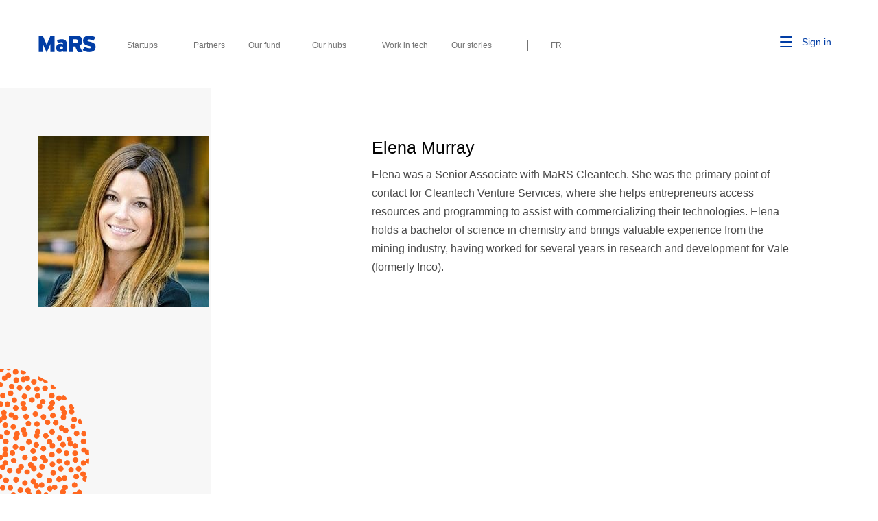

--- FILE ---
content_type: text/html; charset=UTF-8
request_url: https://www.marsdd.com/bio/elena-murray/
body_size: 18943
content:
<!DOCTYPE html>
<!--[if lt IE 7]>      <html class="no-js lt-ie9 lt-ie8 lt-ie7" lang="en-CA"> <![endif]-->
<!--[if IE 7]>         <html class="no-js lt-ie9 lt-ie8" lang="en-CA"> <![endif]-->
<!--[if IE 8]>         <html class="no-js lt-ie9" lang="en-CA"> <![endif]-->
<!--[if IE 9]>         <html class="no-js ie9" lang="en-CA"> <![endif]-->
<!--[if gt IE 8]><!-->
<html class="no-js" lang="en-CA">
<!--<![endif]-->

<head>
  <meta charset="UTF-8">
<script type="text/javascript">
/* <![CDATA[ */
var gform;gform||(document.addEventListener("gform_main_scripts_loaded",function(){gform.scriptsLoaded=!0}),document.addEventListener("gform/theme/scripts_loaded",function(){gform.themeScriptsLoaded=!0}),window.addEventListener("DOMContentLoaded",function(){gform.domLoaded=!0}),gform={domLoaded:!1,scriptsLoaded:!1,themeScriptsLoaded:!1,isFormEditor:()=>"function"==typeof InitializeEditor,callIfLoaded:function(o){return!(!gform.domLoaded||!gform.scriptsLoaded||!gform.themeScriptsLoaded&&!gform.isFormEditor()||(gform.isFormEditor()&&console.warn("The use of gform.initializeOnLoaded() is deprecated in the form editor context and will be removed in Gravity Forms 3.1."),o(),0))},initializeOnLoaded:function(o){gform.callIfLoaded(o)||(document.addEventListener("gform_main_scripts_loaded",()=>{gform.scriptsLoaded=!0,gform.callIfLoaded(o)}),document.addEventListener("gform/theme/scripts_loaded",()=>{gform.themeScriptsLoaded=!0,gform.callIfLoaded(o)}),window.addEventListener("DOMContentLoaded",()=>{gform.domLoaded=!0,gform.callIfLoaded(o)}))},hooks:{action:{},filter:{}},addAction:function(o,r,e,t){gform.addHook("action",o,r,e,t)},addFilter:function(o,r,e,t){gform.addHook("filter",o,r,e,t)},doAction:function(o){gform.doHook("action",o,arguments)},applyFilters:function(o){return gform.doHook("filter",o,arguments)},removeAction:function(o,r){gform.removeHook("action",o,r)},removeFilter:function(o,r,e){gform.removeHook("filter",o,r,e)},addHook:function(o,r,e,t,n){null==gform.hooks[o][r]&&(gform.hooks[o][r]=[]);var d=gform.hooks[o][r];null==n&&(n=r+"_"+d.length),gform.hooks[o][r].push({tag:n,callable:e,priority:t=null==t?10:t})},doHook:function(r,o,e){var t;if(e=Array.prototype.slice.call(e,1),null!=gform.hooks[r][o]&&((o=gform.hooks[r][o]).sort(function(o,r){return o.priority-r.priority}),o.forEach(function(o){"function"!=typeof(t=o.callable)&&(t=window[t]),"action"==r?t.apply(null,e):e[0]=t.apply(null,e)})),"filter"==r)return e[0]},removeHook:function(o,r,t,n){var e;null!=gform.hooks[o][r]&&(e=(e=gform.hooks[o][r]).filter(function(o,r,e){return!!(null!=n&&n!=o.tag||null!=t&&t!=o.priority)}),gform.hooks[o][r]=e)}});
/* ]]> */
</script>

  <title>Elena Murray - MaRS Discovery District</title><style id="wphb-used-css-bio">.js-loading .container--wide,.js-loading .skiplist,.js-loading footer{display:none}.js-loading::before{content:'';position:absolute;top:48%;left:50%;-webkit-transform:translate(-50%,-50%);-ms-transform:translate(-50%,-50%);transform:translate(-50%,-50%);padding:15px;background-color:$mars-blue;height:110px;width:110px;border-radius:50%;display:flex;align-items:center;animation:fadeIn .4s;background-image:url('/wp-content/themes/marsdd-chapter/assets/img/mars-logo.svg');background-repeat:no-repeat;background-position:50%}img:is([sizes=auto i],[sizes^="auto," i]){contain-intrinsic-size:3000px 1500px}.wp-block-button__link{box-sizing:border-box;cursor:pointer;text-align:center;word-break:break-word;align-content:center;width:100%;height:100%;display:inline-block}:root :where(.wp-block-button .wp-block-button__link.is-style-outline),:root :where(.wp-block-button.is-style-outline > .wp-block-button__link){border:2px solid;padding:.667em 1.333em}:root :where(.wp-block-button .wp-block-button__link.is-style-outline:not(.has-text-color)),:root :where(.wp-block-button.is-style-outline > .wp-block-button__link:not(.has-text-color)){color:currentColor}:root :where(.wp-block-button .wp-block-button__link.is-style-outline:not(.has-background)),:root :where(.wp-block-button.is-style-outline > .wp-block-button__link:not(.has-background)){background-color:initial;background-image:none}.wp-block-columns{box-sizing:border-box;display:flex;flex-wrap:wrap!important;align-items:normal!important}@media (width >= 782px){.wp-block-columns{flex-wrap:nowrap!important}}:root :where(.wp-block-cover h1:not(.has-text-color)),:root :where(.wp-block-cover h2:not(.has-text-color)),:root :where(.wp-block-cover h3:not(.has-text-color)),:root :where(.wp-block-cover h4:not(.has-text-color)),:root :where(.wp-block-cover h5:not(.has-text-color)),:root :where(.wp-block-cover h6:not(.has-text-color)),:root :where(.wp-block-cover p:not(.has-text-color)){color:inherit}:root :where(.wp-block-image.is-style-rounded img,.wp-block-image .is-style-rounded img){border-radius:9999px}@keyframes turn-off-visibility{0%{opacity:1;visibility:visible}99%{opacity:0;visibility:visible}to{opacity:0;visibility:hidden}}@keyframes lightbox-zoom-out{0%{visibility:visible;transform:translate(-50%,-50%) scale(1)}99%{visibility:visible}to{transform:translate(calc((-100vw + var(--wp--lightbox-scrollbar-width))/ 2 + var(--wp--lightbox-initial-left-position)),calc(-50vh + var(--wp--lightbox-initial-top-position))) scale(var(--wp--lightbox-scale));visibility:hidden}}:root :where(.wp-block-latest-posts.is-grid){padding:0}:root :where(.wp-block-latest-posts.wp-block-latest-posts__list){padding-left:0}ul{box-sizing:border-box}:root :where(.wp-block-list.has-background){padding:1.25em 2.375em}:root :where(p.has-background){padding:1.25em 2.375em}:where(p.has-text-color:not(.has-link-color)) a{color:inherit}:where(.wp-block-post-comments-form) input:not([type=submit]){border:1px solid #949494;font-family:inherit;font-size:1em}:where(.wp-block-post-comments-form) input:where(:not([type=submit]):not([type=checkbox])){padding:calc(.667em + 2px)}.wp-block-pullquote{box-sizing:border-box;overflow-wrap:break-word;text-align:center;margin:0 0 1em;padding:4em 0}.wp-block-pullquote p{color:inherit}.wp-block-pullquote p{margin-top:0}.wp-block-pullquote p:last-child{margin-bottom:0}.wp-block-pullquote footer{position:relative}.wp-block-post-template{box-sizing:border-box;max-width:100%;margin-top:0;margin-bottom:0;padding:0;list-style:none}:root :where(.wp-block-separator.is-style-dots){text-align:center;height:auto;line-height:1}:root :where(.wp-block-separator.is-style-dots):before{color:currentColor;content:"···";letter-spacing:2em;padding-left:2em;font-family:serif;font-size:1.5em}:root :where(.wp-block-site-logo.is-style-rounded){border-radius:9999px}:root :where(.wp-block-social-links .wp-social-link a){padding:.25em}:root :where(.wp-block-social-links.is-style-logos-only .wp-social-link a){padding:0}:root :where(.wp-block-social-links.is-style-pill-shape .wp-social-link a){padding-left:.666667em;padding-right:.666667em}:root :where(.wp-block-tag-cloud.is-style-outline){flex-wrap:wrap;gap:1ch;display:flex}:root :where(.wp-block-tag-cloud.is-style-outline a){border:1px solid;margin-right:0;padding:1ch 2ch;font-size:unset!important;text-decoration:none!important}:root :where(.wp-block-table-of-contents){box-sizing:border-box}:root{}:root .has-midnight-gradient-background{background:linear-gradient(135deg,#020381,#2874fc)}html :where(.has-border-color){border-style:solid}html :where([style*=border-top-color]){border-top-style:solid}html :where([style*=border-right-color]){border-right-style:solid}html :where([style*=border-bottom-color]){border-bottom-style:solid}html :where([style*=border-left-color]){border-left-style:solid}html :where([style*=border-width]){border-style:solid}html :where([style*=border-top-width]){border-top-style:solid}html :where([style*=border-right-width]){border-right-style:solid}html :where([style*=border-bottom-width]){border-bottom-style:solid}html :where([style*=border-left-width]){border-left-style:solid}html :where(img[class*=wp-image-]){max-width:100%;height:auto}html :where(.is-position-sticky){}@media screen and (width <= 600px){html :where(.is-position-sticky){}}/*! This file is auto-generated */.wp-block-button__link{color:#fff;background-color:#32373c;border-radius:9999px;box-shadow:none;text-decoration:none;padding:calc(.667em + 2px) calc(1.333em + 2px);font-size:1.125em}.wp-block-file__button{background:#32373c;color:#fff;text-decoration:none}:root{--wp--preset--color--black:#000000;--wp--preset--color--cyan-bluish-gray:#abb8c3;--wp--preset--color--white:#ffffff;--wp--preset--color--pale-pink:#f78da7;--wp--preset--color--vivid-red:#cf2e2e;--wp--preset--color--luminous-vivid-orange:#ff6900;--wp--preset--color--luminous-vivid-amber:#fcb900;--wp--preset--color--light-green-cyan:#7bdcb5;--wp--preset--color--vivid-green-cyan:#00d084;--wp--preset--color--pale-cyan-blue:#8ed1fc;--wp--preset--color--vivid-cyan-blue:#0693e3;--wp--preset--color--vivid-purple:#9b51e0;--wp--preset--gradient--vivid-cyan-blue-to-vivid-purple:linear-gradient(135deg,rgba(6,147,227,1) 0%,rgb(155,81,224) 100%);--wp--preset--gradient--light-green-cyan-to-vivid-green-cyan:linear-gradient(135deg,rgb(122,220,180) 0%,rgb(0,208,130) 100%);--wp--preset--gradient--luminous-vivid-amber-to-luminous-vivid-orange:linear-gradient(135deg,rgba(252,185,0,1) 0%,rgba(255,105,0,1) 100%);--wp--preset--gradient--luminous-vivid-orange-to-vivid-red:linear-gradient(135deg,rgba(255,105,0,1) 0%,rgb(207,46,46) 100%);--wp--preset--gradient--very-light-gray-to-cyan-bluish-gray:linear-gradient(135deg,rgb(238,238,238) 0%,rgb(169,184,195) 100%);--wp--preset--gradient--cool-to-warm-spectrum:linear-gradient(135deg,rgb(74,234,220) 0%,rgb(151,120,209) 20%,rgb(207,42,186) 40%,rgb(238,44,130) 60%,rgb(251,105,98) 80%,rgb(254,248,76) 100%);--wp--preset--gradient--blush-light-purple:linear-gradient(135deg,rgb(255,206,236) 0%,rgb(152,150,240) 100%);--wp--preset--gradient--blush-bordeaux:linear-gradient(135deg,rgb(254,205,165) 0%,rgb(254,45,45) 50%,rgb(107,0,62) 100%);--wp--preset--gradient--luminous-dusk:linear-gradient(135deg,rgb(255,203,112) 0%,rgb(199,81,192) 50%,rgb(65,88,208) 100%);--wp--preset--gradient--pale-ocean:linear-gradient(135deg,rgb(255,245,203) 0%,rgb(182,227,212) 50%,rgb(51,167,181) 100%);--wp--preset--gradient--electric-grass:linear-gradient(135deg,rgb(202,248,128) 0%,rgb(113,206,126) 100%);--wp--preset--gradient--midnight:linear-gradient(135deg,rgb(2,3,129) 0%,rgb(40,116,252) 100%);--wp--preset--font-size--small:13px;--wp--preset--font-size--medium:20px;--wp--preset--font-size--large:36px;--wp--preset--font-size--x-large:42px}body .is-layout-flex{display:flex}.is-layout-flex{flex-wrap:wrap;align-items:center}.is-layout-flex>:is(*,div){margin:0}body .is-layout-grid{display:grid}.is-layout-grid>:is(*,div){margin:0}.has-black-color{color:var(--wp--preset--color--black)!important}.has-cyan-bluish-gray-color{color:var(--wp--preset--color--cyan-bluish-gray)!important}.has-white-color{color:var(--wp--preset--color--white)!important}.has-pale-pink-color{color:var(--wp--preset--color--pale-pink)!important}.has-vivid-red-color{color:var(--wp--preset--color--vivid-red)!important}.has-luminous-vivid-orange-color{color:var(--wp--preset--color--luminous-vivid-orange)!important}.has-luminous-vivid-amber-color{color:var(--wp--preset--color--luminous-vivid-amber)!important}.has-light-green-cyan-color{color:var(--wp--preset--color--light-green-cyan)!important}.has-vivid-green-cyan-color{color:var(--wp--preset--color--vivid-green-cyan)!important}.has-pale-cyan-blue-color{color:var(--wp--preset--color--pale-cyan-blue)!important}.has-vivid-cyan-blue-color{color:var(--wp--preset--color--vivid-cyan-blue)!important}.has-vivid-purple-color{color:var(--wp--preset--color--vivid-purple)!important}.has-black-background-color{background-color:var(--wp--preset--color--black)!important}.has-cyan-bluish-gray-background-color{background-color:var(--wp--preset--color--cyan-bluish-gray)!important}.has-white-background-color{background-color:var(--wp--preset--color--white)!important}.has-pale-pink-background-color{background-color:var(--wp--preset--color--pale-pink)!important}.has-vivid-red-background-color{background-color:var(--wp--preset--color--vivid-red)!important}.has-luminous-vivid-orange-background-color{background-color:var(--wp--preset--color--luminous-vivid-orange)!important}.has-luminous-vivid-amber-background-color{background-color:var(--wp--preset--color--luminous-vivid-amber)!important}.has-light-green-cyan-background-color{background-color:var(--wp--preset--color--light-green-cyan)!important}.has-vivid-green-cyan-background-color{background-color:var(--wp--preset--color--vivid-green-cyan)!important}.has-pale-cyan-blue-background-color{background-color:var(--wp--preset--color--pale-cyan-blue)!important}.has-vivid-cyan-blue-background-color{background-color:var(--wp--preset--color--vivid-cyan-blue)!important}.has-vivid-purple-background-color{background-color:var(--wp--preset--color--vivid-purple)!important}.has-black-border-color{border-color:var(--wp--preset--color--black)!important}.has-cyan-bluish-gray-border-color{border-color:var(--wp--preset--color--cyan-bluish-gray)!important}.has-white-border-color{border-color:var(--wp--preset--color--white)!important}.has-pale-pink-border-color{border-color:var(--wp--preset--color--pale-pink)!important}.has-vivid-red-border-color{border-color:var(--wp--preset--color--vivid-red)!important}.has-luminous-vivid-orange-border-color{border-color:var(--wp--preset--color--luminous-vivid-orange)!important}.has-luminous-vivid-amber-border-color{border-color:var(--wp--preset--color--luminous-vivid-amber)!important}.has-light-green-cyan-border-color{border-color:var(--wp--preset--color--light-green-cyan)!important}.has-vivid-green-cyan-border-color{border-color:var(--wp--preset--color--vivid-green-cyan)!important}.has-pale-cyan-blue-border-color{border-color:var(--wp--preset--color--pale-cyan-blue)!important}.has-vivid-cyan-blue-border-color{border-color:var(--wp--preset--color--vivid-cyan-blue)!important}.has-vivid-purple-border-color{border-color:var(--wp--preset--color--vivid-purple)!important}.has-vivid-cyan-blue-to-vivid-purple-gradient-background{background:var(--wp--preset--gradient--vivid-cyan-blue-to-vivid-purple)!important}.has-light-green-cyan-to-vivid-green-cyan-gradient-background{background:var(--wp--preset--gradient--light-green-cyan-to-vivid-green-cyan)!important}.has-luminous-vivid-amber-to-luminous-vivid-orange-gradient-background{background:var(--wp--preset--gradient--luminous-vivid-amber-to-luminous-vivid-orange)!important}.has-luminous-vivid-orange-to-vivid-red-gradient-background{background:var(--wp--preset--gradient--luminous-vivid-orange-to-vivid-red)!important}.has-very-light-gray-to-cyan-bluish-gray-gradient-background{background:var(--wp--preset--gradient--very-light-gray-to-cyan-bluish-gray)!important}.has-cool-to-warm-spectrum-gradient-background{background:var(--wp--preset--gradient--cool-to-warm-spectrum)!important}.has-blush-light-purple-gradient-background{background:var(--wp--preset--gradient--blush-light-purple)!important}.has-blush-bordeaux-gradient-background{background:var(--wp--preset--gradient--blush-bordeaux)!important}.has-luminous-dusk-gradient-background{background:var(--wp--preset--gradient--luminous-dusk)!important}.has-pale-ocean-gradient-background{background:var(--wp--preset--gradient--pale-ocean)!important}.has-electric-grass-gradient-background{background:var(--wp--preset--gradient--electric-grass)!important}.has-midnight-gradient-background{background:var(--wp--preset--gradient--midnight)!important}.has-small-font-size{font-size:var(--wp--preset--font-size--small)!important}.has-medium-font-size{font-size:var(--wp--preset--font-size--medium)!important}.has-large-font-size{font-size:var(--wp--preset--font-size--large)!important}.has-x-large-font-size{font-size:var(--wp--preset--font-size--x-large)!important}:root :where(.wp-block-pullquote){font-size:1.5em;line-height:1.6}img[data-dominant-color]:not(.has-transparency){background-color:var(--dominant-color)}</style>
  <meta http-equiv="X-UA-Compatible" content="IE=edge">
  <meta name="viewport"
    content="width=device-width, initial-scale=1, minimum-scale=1, maximum-scale=5, user-scalable=1" />

  <script>
  var func = function() {
    // if (jQuery) {
    clearInterval(timer);
    // do your stuff
    //<!-- Google Tag Manager -->
    (function(w, d, s, l, i) {
      w[l] = w[l] || [];
      w[l].push({
        'gtm.start': new Date().getTime(),
        event: 'gtm.js'
      });
      var f = d.getElementsByTagName(s)[0],
        j = d.createElement(s),
        dl = l != 'dataLayer' ? '&l=' + l : '';
      j.async = true;
      j.src =
        'https://www.googletagmanager.com/gtm.js?id=' + i + dl;
      f.parentNode.insertBefore(j, f);
    })(window, document, 'script', 'dataLayer', 'GTM-T7ZJXX');
    //<!-- End Google Tag Manager -->
    // }
  }
  var timer = setInterval(func, 100);
  </script>

  <link rel="profile" href="http://gmpg.org/xfn/11">
  <link rel="pingback" href="https://www.marsdd.com/xmlrpc.php">
  <link rel="apple-touch-icon" sizes="180x180" href="https://www.marsdd.com/wp-content/themes/marsdd-chapter/assets/img/favicon_package/favicon-32x32.png">
  <link rel="icon" type="image/png" sizes="32x32" href="https://www.marsdd.com/wp-content/themes/marsdd-chapter/assets/img/favicon_package/favicon-32x32.png">
  <link rel="icon" type="image/png" sizes="16x16" href="https://www.marsdd.com/wp-content/themes/marsdd-chapter/assets/img/favicon_package/favicon-16x16.png">
  <link rel="preconnect" href="https://marsdd-public-files.s3.ca-central-1.amazonaws.com" crossorigin>
  <link rel="manifest" href="https://www.marsdd.com/wp-content/themes/marsdd-chapter/assets/img/favicon_package/manifest.json">
  <link rel="mask-icon" href="https://www.marsdd.com/wp-content/themes/marsdd-chapter/assets/img/favicon_package/safari-pinned-tab.svg" color="#5bbad5">
  <link rel="shortcut icon" href="https://www.marsdd.com/wp-content/themes/marsdd-chapter/assets/img/favicon_package/favicon-16x16.png?v=Kmbwo3Yd0P4">
  <meta name="msapplication-TileColor" content="#ffffff">
  <link rel="alternate" type="application/rss+xml" title="MaRS Discovery District Feed"
    href="https://www.marsdd.com/feed/">

  <link id="mars-styles-css" rel="preload" href="/wp-content/themes/marsdd-chapter/assets/css/styles.min.css?ver=be40a3373a3e10758a965a459b0ad19f" type="text/css" media="all" as="style" onload="this.rel='stylesheet'">
  <noscript><link rel="stylesheet" id="mars-styles-css" type="text/css" media="all" data-wphbdelayedstyle="/wp-content/themes/marsdd-chapter/assets/css/styles.min.css?ver=be40a3373a3e10758a965a459b0ad19f"></noscript>

  <style>
    .js-loading .container--wide, .js-loading footer, .js-loading .skiplist {
      display: none;
    }
    .js-loading::before {
        content: '';
        position: absolute;
        top: 48%;
        left: 50%;
        -webkit-transform: translate(-50%, -50%);
        -ms-transform: translate(-50%, -50%);
        transform: translate(-50%, -50%);
        padding: 15px;
        background-color: $mars-blue;
        height: 110px;
        width: 110px;
        border-radius: 50%;
        display: flex;
        align-items: center;
        animation: fadeIn 0.4s;
        background-image: url('/wp-content/themes/marsdd-chapter/assets/img/mars-logo.svg');
        background-repeat: no-repeat;
        background-position: 50%;
    }
  </style>

  <meta name='robots' content='index, follow, max-image-preview:large, max-snippet:-1, max-video-preview:-1' />
	<style>img:is([sizes="auto" i], [sizes^="auto," i]) { contain-intrinsic-size: 3000px 1500px }</style>
	
	<!-- This site is optimized with the Yoast SEO Premium plugin v25.0 (Yoast SEO v26.3) - https://yoast.com/wordpress/plugins/seo/ -->
	<link rel="canonical" href="https://www.marsdd.com/bio/elena-murray/" />
	<meta property="og:locale" content="en_US" />
	<meta property="og:type" content="article" />
	<meta property="og:title" content="Elena Murray" />
	<meta property="og:description" content="Elena was a Senior Associate with MaRS Cleantech. See more&hellip;" />
	<meta property="og:url" content="https://www.marsdd.com/bio/elena-murray/" />
	<meta property="og:site_name" content="MaRS Discovery District" />
	<meta property="article:publisher" content="https://www.facebook.com/MaRSDiscoveryDistrict" />
	<meta property="og:image" content="https://www.marsdd.com/wp-content/uploads/2016/11/Elena_Murray_headshot_lores2.jpg" />
	<meta property="og:image:width" content="250" />
	<meta property="og:image:height" content="250" />
	<meta property="og:image:type" content="image/jpeg" />
	<meta name="twitter:card" content="summary_large_image" />
	<meta name="twitter:site" content="@MaRSDD" />
	<script type="application/ld+json" class="yoast-schema-graph">{"@context":"https://schema.org","@graph":[{"@type":["WebPage","ProfilePage"],"@id":"https://www.marsdd.com/bio/elena-murray/","url":"https://www.marsdd.com/bio/elena-murray/","name":"Elena Murray - MaRS Discovery District","isPartOf":{"@id":"https://www.marsdd.com/#website"},"primaryImageOfPage":{"@id":"https://www.marsdd.com/bio/elena-murray/#primaryimage"},"image":{"@id":"https://www.marsdd.com/bio/elena-murray/#primaryimage"},"thumbnailUrl":"https://www.marsdd.com/wp-content/uploads/2016/11/Elena_Murray_headshot_lores2.jpg","datePublished":"2016-11-21T17:36:59+00:00","inLanguage":"en-CA","potentialAction":[{"@type":"ReadAction","target":["https://www.marsdd.com/bio/elena-murray/"]}]},{"@type":"ImageObject","inLanguage":"en-CA","@id":"https://www.marsdd.com/bio/elena-murray/#primaryimage","url":"https://www.marsdd.com/wp-content/uploads/2016/11/Elena_Murray_headshot_lores2.jpg","contentUrl":"https://www.marsdd.com/wp-content/uploads/2016/11/Elena_Murray_headshot_lores2.jpg","width":250,"height":250},{"@type":"WebSite","@id":"https://www.marsdd.com/#website","url":"https://www.marsdd.com/","name":"MaRS Discovery District","description":"We help innovators change the world","publisher":{"@id":"https://www.marsdd.com/#organization"},"alternateName":"MaRSDD","potentialAction":[{"@type":"SearchAction","target":{"@type":"EntryPoint","urlTemplate":"https://www.marsdd.com/?s={search_term_string}"},"query-input":{"@type":"PropertyValueSpecification","valueRequired":true,"valueName":"search_term_string"}}],"inLanguage":"en-CA"},{"@type":"Organization","@id":"https://www.marsdd.com/#organization","name":"MaRS Discovery District","alternateName":"MaRSDD","url":"https://www.marsdd.com/","logo":{"@type":"ImageObject","inLanguage":"en-CA","@id":"https://www.marsdd.com/#/schema/logo/image/","url":"https://marsdd-public-files.s3.ca-central-1.amazonaws.com/wp-content/uploads/2019/03/06173154/MaRS_Logo_RGB_SMALL.png","contentUrl":"https://marsdd-public-files.s3.ca-central-1.amazonaws.com/wp-content/uploads/2019/03/06173154/MaRS_Logo_RGB_SMALL.png","width":216,"height":216,"caption":"MaRS Discovery District"},"image":{"@id":"https://www.marsdd.com/#/schema/logo/image/"},"sameAs":["https://www.facebook.com/MaRSDiscoveryDistrict","https://x.com/MaRSDD","https://www.instagram.com/marsdiscoverydistrict/","https://www.linkedin.com/company/mars-discovery-district/","https://www.youtube.com/c/MaRSDiscoveryDistrict"],"mainEntityOfPage":{"@id":"https://www.marsdd.com/bio/elena-murray/"},"description":"As North America’s largest urban innovation hub and a registered charity, MaRS provides direct support for startups, builds communities of innovators and accelerates the adoption of high-impact solutions to some of the world’s most pressing issues.","email":"community@marsdd.com","telephone":"(416) 673-8100","legalName":"MaRS Discovery District","publishingPrinciples":"https://www.marsdd.com/privacy/","correctionsPolicy":"https://www.marsdd.com/terms-conditions/","ethicsPolicy":"https://www.marsdd.com/privacy/","diversityPolicy":"https://www.marsdd.com/terms-conditions/","diversityStaffingReport":"https://www.marsdd.com/terms-conditions/"}]}</script>
	<!-- / Yoast SEO Premium plugin. -->


<link rel='dns-prefetch' href='//ajax.googleapis.com' />
<link rel='dns-prefetch' href='//code.jquery.com' />
<link rel="stylesheet" id="wp-block-library-css" data-wphbdelayedstyle="https://www.marsdd.com/wp-includes/css/dist/block-library/style.min.css" type="text/css" media="print" onload="this.onload=null;this.media='all'"><style id='classic-theme-styles-inline-css' type='text/css'>
/*! This file is auto-generated */
.wp-block-button__link{color:#fff;background-color:#32373c;border-radius:9999px;box-shadow:none;text-decoration:none;padding:calc(.667em + 2px) calc(1.333em + 2px);font-size:1.125em}.wp-block-file__button{background:#32373c;color:#fff;text-decoration:none}
</style>
<style id='global-styles-inline-css' type='text/css'>
:root{--wp--preset--aspect-ratio--square: 1;--wp--preset--aspect-ratio--4-3: 4/3;--wp--preset--aspect-ratio--3-4: 3/4;--wp--preset--aspect-ratio--3-2: 3/2;--wp--preset--aspect-ratio--2-3: 2/3;--wp--preset--aspect-ratio--16-9: 16/9;--wp--preset--aspect-ratio--9-16: 9/16;--wp--preset--color--black: #000000;--wp--preset--color--cyan-bluish-gray: #abb8c3;--wp--preset--color--white: #ffffff;--wp--preset--color--pale-pink: #f78da7;--wp--preset--color--vivid-red: #cf2e2e;--wp--preset--color--luminous-vivid-orange: #ff6900;--wp--preset--color--luminous-vivid-amber: #fcb900;--wp--preset--color--light-green-cyan: #7bdcb5;--wp--preset--color--vivid-green-cyan: #00d084;--wp--preset--color--pale-cyan-blue: #8ed1fc;--wp--preset--color--vivid-cyan-blue: #0693e3;--wp--preset--color--vivid-purple: #9b51e0;--wp--preset--gradient--vivid-cyan-blue-to-vivid-purple: linear-gradient(135deg,rgba(6,147,227,1) 0%,rgb(155,81,224) 100%);--wp--preset--gradient--light-green-cyan-to-vivid-green-cyan: linear-gradient(135deg,rgb(122,220,180) 0%,rgb(0,208,130) 100%);--wp--preset--gradient--luminous-vivid-amber-to-luminous-vivid-orange: linear-gradient(135deg,rgba(252,185,0,1) 0%,rgba(255,105,0,1) 100%);--wp--preset--gradient--luminous-vivid-orange-to-vivid-red: linear-gradient(135deg,rgba(255,105,0,1) 0%,rgb(207,46,46) 100%);--wp--preset--gradient--very-light-gray-to-cyan-bluish-gray: linear-gradient(135deg,rgb(238,238,238) 0%,rgb(169,184,195) 100%);--wp--preset--gradient--cool-to-warm-spectrum: linear-gradient(135deg,rgb(74,234,220) 0%,rgb(151,120,209) 20%,rgb(207,42,186) 40%,rgb(238,44,130) 60%,rgb(251,105,98) 80%,rgb(254,248,76) 100%);--wp--preset--gradient--blush-light-purple: linear-gradient(135deg,rgb(255,206,236) 0%,rgb(152,150,240) 100%);--wp--preset--gradient--blush-bordeaux: linear-gradient(135deg,rgb(254,205,165) 0%,rgb(254,45,45) 50%,rgb(107,0,62) 100%);--wp--preset--gradient--luminous-dusk: linear-gradient(135deg,rgb(255,203,112) 0%,rgb(199,81,192) 50%,rgb(65,88,208) 100%);--wp--preset--gradient--pale-ocean: linear-gradient(135deg,rgb(255,245,203) 0%,rgb(182,227,212) 50%,rgb(51,167,181) 100%);--wp--preset--gradient--electric-grass: linear-gradient(135deg,rgb(202,248,128) 0%,rgb(113,206,126) 100%);--wp--preset--gradient--midnight: linear-gradient(135deg,rgb(2,3,129) 0%,rgb(40,116,252) 100%);--wp--preset--font-size--small: 13px;--wp--preset--font-size--medium: 20px;--wp--preset--font-size--large: 36px;--wp--preset--font-size--x-large: 42px;--wp--preset--spacing--20: 0.44rem;--wp--preset--spacing--30: 0.67rem;--wp--preset--spacing--40: 1rem;--wp--preset--spacing--50: 1.5rem;--wp--preset--spacing--60: 2.25rem;--wp--preset--spacing--70: 3.38rem;--wp--preset--spacing--80: 5.06rem;--wp--preset--shadow--natural: 6px 6px 9px rgba(0, 0, 0, 0.2);--wp--preset--shadow--deep: 12px 12px 50px rgba(0, 0, 0, 0.4);--wp--preset--shadow--sharp: 6px 6px 0px rgba(0, 0, 0, 0.2);--wp--preset--shadow--outlined: 6px 6px 0px -3px rgba(255, 255, 255, 1), 6px 6px rgba(0, 0, 0, 1);--wp--preset--shadow--crisp: 6px 6px 0px rgba(0, 0, 0, 1);}:where(.is-layout-flex){gap: 0.5em;}:where(.is-layout-grid){gap: 0.5em;}body .is-layout-flex{display: flex;}.is-layout-flex{flex-wrap: wrap;align-items: center;}.is-layout-flex > :is(*, div){margin: 0;}body .is-layout-grid{display: grid;}.is-layout-grid > :is(*, div){margin: 0;}:where(.wp-block-columns.is-layout-flex){gap: 2em;}:where(.wp-block-columns.is-layout-grid){gap: 2em;}:where(.wp-block-post-template.is-layout-flex){gap: 1.25em;}:where(.wp-block-post-template.is-layout-grid){gap: 1.25em;}.has-black-color{color: var(--wp--preset--color--black) !important;}.has-cyan-bluish-gray-color{color: var(--wp--preset--color--cyan-bluish-gray) !important;}.has-white-color{color: var(--wp--preset--color--white) !important;}.has-pale-pink-color{color: var(--wp--preset--color--pale-pink) !important;}.has-vivid-red-color{color: var(--wp--preset--color--vivid-red) !important;}.has-luminous-vivid-orange-color{color: var(--wp--preset--color--luminous-vivid-orange) !important;}.has-luminous-vivid-amber-color{color: var(--wp--preset--color--luminous-vivid-amber) !important;}.has-light-green-cyan-color{color: var(--wp--preset--color--light-green-cyan) !important;}.has-vivid-green-cyan-color{color: var(--wp--preset--color--vivid-green-cyan) !important;}.has-pale-cyan-blue-color{color: var(--wp--preset--color--pale-cyan-blue) !important;}.has-vivid-cyan-blue-color{color: var(--wp--preset--color--vivid-cyan-blue) !important;}.has-vivid-purple-color{color: var(--wp--preset--color--vivid-purple) !important;}.has-black-background-color{background-color: var(--wp--preset--color--black) !important;}.has-cyan-bluish-gray-background-color{background-color: var(--wp--preset--color--cyan-bluish-gray) !important;}.has-white-background-color{background-color: var(--wp--preset--color--white) !important;}.has-pale-pink-background-color{background-color: var(--wp--preset--color--pale-pink) !important;}.has-vivid-red-background-color{background-color: var(--wp--preset--color--vivid-red) !important;}.has-luminous-vivid-orange-background-color{background-color: var(--wp--preset--color--luminous-vivid-orange) !important;}.has-luminous-vivid-amber-background-color{background-color: var(--wp--preset--color--luminous-vivid-amber) !important;}.has-light-green-cyan-background-color{background-color: var(--wp--preset--color--light-green-cyan) !important;}.has-vivid-green-cyan-background-color{background-color: var(--wp--preset--color--vivid-green-cyan) !important;}.has-pale-cyan-blue-background-color{background-color: var(--wp--preset--color--pale-cyan-blue) !important;}.has-vivid-cyan-blue-background-color{background-color: var(--wp--preset--color--vivid-cyan-blue) !important;}.has-vivid-purple-background-color{background-color: var(--wp--preset--color--vivid-purple) !important;}.has-black-border-color{border-color: var(--wp--preset--color--black) !important;}.has-cyan-bluish-gray-border-color{border-color: var(--wp--preset--color--cyan-bluish-gray) !important;}.has-white-border-color{border-color: var(--wp--preset--color--white) !important;}.has-pale-pink-border-color{border-color: var(--wp--preset--color--pale-pink) !important;}.has-vivid-red-border-color{border-color: var(--wp--preset--color--vivid-red) !important;}.has-luminous-vivid-orange-border-color{border-color: var(--wp--preset--color--luminous-vivid-orange) !important;}.has-luminous-vivid-amber-border-color{border-color: var(--wp--preset--color--luminous-vivid-amber) !important;}.has-light-green-cyan-border-color{border-color: var(--wp--preset--color--light-green-cyan) !important;}.has-vivid-green-cyan-border-color{border-color: var(--wp--preset--color--vivid-green-cyan) !important;}.has-pale-cyan-blue-border-color{border-color: var(--wp--preset--color--pale-cyan-blue) !important;}.has-vivid-cyan-blue-border-color{border-color: var(--wp--preset--color--vivid-cyan-blue) !important;}.has-vivid-purple-border-color{border-color: var(--wp--preset--color--vivid-purple) !important;}.has-vivid-cyan-blue-to-vivid-purple-gradient-background{background: var(--wp--preset--gradient--vivid-cyan-blue-to-vivid-purple) !important;}.has-light-green-cyan-to-vivid-green-cyan-gradient-background{background: var(--wp--preset--gradient--light-green-cyan-to-vivid-green-cyan) !important;}.has-luminous-vivid-amber-to-luminous-vivid-orange-gradient-background{background: var(--wp--preset--gradient--luminous-vivid-amber-to-luminous-vivid-orange) !important;}.has-luminous-vivid-orange-to-vivid-red-gradient-background{background: var(--wp--preset--gradient--luminous-vivid-orange-to-vivid-red) !important;}.has-very-light-gray-to-cyan-bluish-gray-gradient-background{background: var(--wp--preset--gradient--very-light-gray-to-cyan-bluish-gray) !important;}.has-cool-to-warm-spectrum-gradient-background{background: var(--wp--preset--gradient--cool-to-warm-spectrum) !important;}.has-blush-light-purple-gradient-background{background: var(--wp--preset--gradient--blush-light-purple) !important;}.has-blush-bordeaux-gradient-background{background: var(--wp--preset--gradient--blush-bordeaux) !important;}.has-luminous-dusk-gradient-background{background: var(--wp--preset--gradient--luminous-dusk) !important;}.has-pale-ocean-gradient-background{background: var(--wp--preset--gradient--pale-ocean) !important;}.has-electric-grass-gradient-background{background: var(--wp--preset--gradient--electric-grass) !important;}.has-midnight-gradient-background{background: var(--wp--preset--gradient--midnight) !important;}.has-small-font-size{font-size: var(--wp--preset--font-size--small) !important;}.has-medium-font-size{font-size: var(--wp--preset--font-size--medium) !important;}.has-large-font-size{font-size: var(--wp--preset--font-size--large) !important;}.has-x-large-font-size{font-size: var(--wp--preset--font-size--x-large) !important;}
:where(.wp-block-post-template.is-layout-flex){gap: 1.25em;}:where(.wp-block-post-template.is-layout-grid){gap: 1.25em;}
:where(.wp-block-columns.is-layout-flex){gap: 2em;}:where(.wp-block-columns.is-layout-grid){gap: 2em;}
:root :where(.wp-block-pullquote){font-size: 1.5em;line-height: 1.6;}
</style>
<style id='dominant-color-styles-inline-css' type='text/css'>
img[data-dominant-color]:not(.has-transparency) { background-color: var(--dominant-color); }
</style>
<link rel="https://api.w.org/" href="https://www.marsdd.com/wp-json/" /><link rel="alternate" title="JSON" type="application/json" href="https://www.marsdd.com/wp-json/wp/v2/bio/158977" /><meta name="generator" content="dominant-color-images 1.2.0">
<meta name="generator" content="performance-lab 4.0.0; plugins: dominant-color-images, embed-optimizer, image-prioritizer, nocache-bfcache, speculation-rules, web-worker-offloading, webp-uploads">
<meta name="generator" content="web-worker-offloading 0.2.0">
<meta name="generator" content="webp-uploads 2.6.0">
<script type="text/javascript">
var ajaxurl = 'https://www.marsdd.com/wp-admin/admin-ajax.php';
</script>
<meta name="generator" content="speculation-rules 1.6.0">
<meta name="generator" content="optimization-detective 1.0.0-beta3">
      <meta name="onesignal" content="wordpress-plugin"/>
            <script>

      window.OneSignalDeferred = window.OneSignalDeferred || [];

      OneSignalDeferred.push(function(OneSignal) {
        var oneSignal_options = {};
        window._oneSignalInitOptions = oneSignal_options;

        oneSignal_options['serviceWorkerParam'] = { scope: '/' };
oneSignal_options['serviceWorkerPath'] = 'OneSignalSDKWorker.js.php';

        OneSignal.Notifications.setDefaultUrl("https://www.marsdd.com");

        oneSignal_options['wordpress'] = true;
oneSignal_options['appId'] = 'df4a57c4-f838-4411-a9ad-f2191eea2a58';
oneSignal_options['allowLocalhostAsSecureOrigin'] = true;
oneSignal_options['welcomeNotification'] = { };
oneSignal_options['welcomeNotification']['title'] = "";
oneSignal_options['welcomeNotification']['message'] = "";
oneSignal_options['path'] = "https://www.marsdd.com/wp-content/plugins/onesignal-free-web-push-notifications/sdk_files/";
oneSignal_options['safari_web_id'] = "web.onesignal.auto.145f18a4-510a-4781-b676-50fa3f7fa700";
oneSignal_options['promptOptions'] = { };
oneSignal_options['promptOptions']['exampleNotificationTitleDesktop'] = "MaRS Discovery District";
oneSignal_options['promptOptions']['exampleNotificationMessageDesktop'] = "Get the latest news and updates from MaRS";
oneSignal_options['promptOptions']['exampleNotificationTitleMobile'] = "MaRS Discovery District";
oneSignal_options['promptOptions']['exampleNotificationMessageMobile'] = "Get the latest news and updates from MaRS";
oneSignal_options['promptOptions']['exampleNotificationCaption'] = "Get the latest news and updates from MaRS";
oneSignal_options['promptOptions']['acceptButtonText'] = "Continue";
oneSignal_options['promptOptions']['cancelButtonText'] = "No thanks";
oneSignal_options['promptOptions']['siteName'] = "https://www.marsdd.com";
oneSignal_options['promptOptions']['autoAcceptTitle'] = "Click Allow";
              OneSignal.init(window._oneSignalInitOptions);
              OneSignal.Slidedown.promptPush()      });

      function documentInitOneSignal() {
        var oneSignal_elements = document.getElementsByClassName("OneSignal-prompt");

        var oneSignalLinkClickHandler = function(event) { OneSignal.Notifications.requestPermission(); event.preventDefault(); };        for(var i = 0; i < oneSignal_elements.length; i++)
          oneSignal_elements[i].addEventListener('click', oneSignalLinkClickHandler, false);
      }

      if (document.readyState === 'complete') {
           documentInitOneSignal();
      }
      else {
           window.addEventListener("load", function(event){
               documentInitOneSignal();
          });
      }
    </script>
<meta name="generator" content="embed-optimizer 1.0.0-beta2">
<meta name="generator" content="image-prioritizer 1.0.0-beta2">
<link rel="icon" href="https://marsdd-public-files.s3.ca-central-1.amazonaws.com/wp-content/uploads/2019/03/06173154/MaRS_Logo_RGB_SMALL-50x50.png" sizes="32x32" />
<link rel="icon" href="https://marsdd-public-files.s3.ca-central-1.amazonaws.com/wp-content/uploads/2019/03/06173154/MaRS_Logo_RGB_SMALL.png" sizes="192x192" />
<link rel="apple-touch-icon" href="https://marsdd-public-files.s3.ca-central-1.amazonaws.com/wp-content/uploads/2019/03/06173154/MaRS_Logo_RGB_SMALL.png" />
<meta name="msapplication-TileImage" content="https://marsdd-public-files.s3.ca-central-1.amazonaws.com/wp-content/uploads/2019/03/06173154/MaRS_Logo_RGB_SMALL.png" />
</head>

<body class="wp-singular bio-template-default single single-bio postid-158977 wp-theme-marsdd-chapter elena-murray js-loading" class="js-loading">

  <!-- Google Tag Manager (noscript) -->
<noscript><iframe src="https://www.googletagmanager.com/ns.html?id=GTM-T7ZJXX"
                  height="0" width="0" style="display:none;visibility:hidden"></iframe></noscript>
<!-- End Google Tag Manager (noscript) -->


<!-- Global site tag (gtag.js) - Google AdWords: 813539568 -->
<script async src="https://www.googletagmanager.com/gtag/js?id=AW-813539568"></script>
<script>
  window.dataLayer = window.dataLayer || [];
  function gtag(){dataLayer.push(arguments);}
  gtag('js', new Date());
  gtag('config', 'AW-813539568');
</script>
  <!--<a class='skipNav' href='#mars-wrapper' tabindex='0' >Skip to content</a>-->

  <ul class="skiplist">
    <li class="skipNav"><a href="#afterNav">Skip to content.</a></li>
    <li class="skipNav"><a href="#footer">Jump to Page Footer.</a></li>
  </ul>

  <div class="container--wide">

    <header class="site-header header--main header--collapse" tabindex="0">

      <div class="container site-header__container">
        <div class="site-header__logo-text white">
          <a href="https://www.marsdd.com" class="site-header__logo-link" title="MaRS Discovery District" tabindex="0" aria-label="website logo">
            <svg version="1.1" shape-rendering="crispEdges" role="presentation"
              xmlns="http://www.w3.org/2000/svg" xmlns:xlink="http://www.w3.org/1999/xlink" width="85" height="26" x="0px" y="0px" viewBox="0 0 85 26"
              style="enable-background:new 0 0 85 26;" xml:space="preserve">
              <g fill="#FFF" fill-rule="evenodd">
                <path d="M18.5,24.8v-5.7c0-2.3,0-4.5,0.1-6.3c-0.7,1.8-1.9,4.5-2.6,6.2l-3,6.6L10,19c-0.9-2.1-1.8-4.1-2.6-6.2
                  c0.1,1.8,0.1,4,0.1,6.3v5.7h-6V1h5.8l2.8,6.4c1.4,3.1,2.5,5.9,2.9,7.2c0.4-1.4,1.4-3.9,2.9-7.2L18.7,1h5.8v23.8L18.5,24.8
                  M36.7,17.1c-0.7-0.3-1.4-0.5-2.5-0.5c-1.2,0-1.8,0.7-1.8,1.9c0,1.1,0.6,1.9,1.8,1.9c1,0,2-0.4,2.5-0.9V17.1z M36.7,24.4v-1.2
                  c-1.1,0.9-2.6,1.6-4.2,1.6c-3.3,0-5.6-2.2-5.6-6.2c0-3.9,2.5-5.8,6.2-5.8c1.6,0,2.6,0.3,3.6,0.8v-0.9c0-1.6-0.8-2.1-2.4-2.1
                  c-1.8,0-3.1,0.3-4.8,1.3L28,7.8c2.1-1.1,4.4-1.6,7.4-1.6c4.8,0,6.9,2.5,6.9,6.7v11.7C42.3,24.4,36.7,24.4,36.7,24.4z M55.7,6.3h-3.8
                  v5.2h3.7c2,0,2.9-1,2.9-2.7C58.5,7.4,57.7,6.3,55.7,6.3L55.7,6.3z M58.2,24.7l-3.7-8H52v8h-6.2V1H56c5.3,0,8.9,2.1,8.9,7.8
                  c0,3.6-1.6,5.8-4.1,7l4.6,9.1h-7.2V24.7z M75,24.9c-3.7,0-7.2-1.2-9.5-2.8l3-5c1.7,1.2,4.5,2.3,6.6,2.3c2.2,0,2.9-0.4,2.9-1.5
                  c0-0.9-0.8-1.4-3.8-2.1c-5.5-1.3-8.1-2.8-8.1-7.4C66,3.9,69.5,1,75,1c3.8,0,6.6,1,9,2.7l-3,5c-2-1.4-4-2.2-6.3-2.2
                  c-1.9,0-2.3,0.6-2.3,1.4c0,0.9,0.8,1.3,3.7,1.9c5.7,1.4,8.2,3.2,8.2,7.5C84.3,22.8,80.4,24.9,75,24.9"/>
              </g>
            </svg>
          </a>
        </div>

        <div class="site-header__menu" tabindex="0">
          <nav class="main-nav">
            <div class="menu-main-navigation-container"><ul id="primary-menu" class="navigation__menu navigation__menu--top" role="menu" ><!DOCTYPE html PUBLIC "-//W3C//DTD HTML 4.0 Transitional//EN" "http://www.w3.org/TR/REC-html40/loose.dtd">
<html><body><li id="menu-item-239046" class="menu-item menu-item-type-custom menu-item-object-custom menu-item-has-children menu-item-239046" role="menuitem" aria-haspopup="false"><a href="/startups/" aria-haspopup="true" aria-expanded="false" role="button">Startups</a>
<div class="sub-menu-wrap "><ul class="sub-menu">
	<li id="menu-item-239047" class="menu-item menu-item-type-custom menu-item-object-custom menu-item-has-children menu-item-239047" role="menuitem" aria-haspopup="false"><a href="/startups/" aria-haspopup="true" aria-expanded="false" role="button">Membership</a>
	<div class="sub-menu-wrap-lv2 "><ul class="sub-menu">
		<li id="menu-item-251314" class="menu-item menu-item-type-post_type menu-item-object-page menu-item-251314" role="menuitem" aria-haspopup="false"><a href="https://www.marsdd.com/startups/capital-program/" aria-haspopup="true" aria-expanded="false" role="button">MaRS Capital Program</a></li>
		<li id="menu-item-251315" class="menu-item menu-item-type-custom menu-item-object-custom menu-item-251315" role="menuitem" aria-haspopup="false"><a href="https://www.marsdd.com/service/momentum/" aria-haspopup="true" aria-expanded="false" role="button">Momentum at MaRS</a></li>
	</ul></div>
</li>
	<li id="menu-item-240546" class="menu-item menu-item-type-custom menu-item-object-custom menu-item-240546" role="menuitem" aria-haspopup="false"><a href="/connect/" aria-haspopup="true" aria-expanded="false" role="button">MaRS Connect</a></li>
	<li id="menu-item-239048" class="menu-item menu-item-type-custom menu-item-object-custom menu-item-239048" role="menuitem" aria-haspopup="false"><a href="https://app.marsdd.com/directory/" aria-haspopup="true" aria-expanded="false" role="button">Directory</a></li>
</ul></div>
</li>
<li id="menu-item-192199" class="menu-item menu-item-type-post_type menu-item-object-page menu-item-192199" role="menuitem" aria-haspopup="false"><a href="https://www.marsdd.com/partners/" aria-haspopup="true" aria-expanded="false" role="button">Partners</a></li>
<li id="menu-item-231164" class="menu-item menu-item-type-custom menu-item-object-custom menu-item-231164" role="menuitem" aria-haspopup="false"><a href="https://marsiaf.com" aria-haspopup="true" aria-expanded="false" role="button">Our fund</a></li>
<li id="menu-item-235303" class="menu-item menu-item-type-custom menu-item-object-custom menu-item-has-children menu-item-235303" role="menuitem" aria-haspopup="false"><a href="https://hubs.marsdd.com" aria-haspopup="true" aria-expanded="false" role="button">Our hubs</a>
<div class="sub-menu-wrap "><ul class="sub-menu">
	<li id="menu-item-235304" class="menu-item menu-item-type-custom menu-item-object-custom menu-item-has-children menu-item-235304" role="menuitem" aria-haspopup="false"><a href="https://hubs.marsdd.com" aria-haspopup="true" aria-expanded="false" role="button">Innovation Hubs</a>
	<div class="sub-menu-wrap-lv2 "><ul class="sub-menu">
		<li id="menu-item-235305" class="menu-item menu-item-type-custom menu-item-object-custom menu-item-235305" role="menuitem" aria-haspopup="false"><a href="https://hubs.marsdd.com/hubs/" aria-haspopup="true" aria-expanded="false" role="button">About Innovation Hubs</a></li>
		<li id="menu-item-235306" class="menu-item menu-item-type-custom menu-item-object-custom menu-item-235306" role="menuitem" aria-haspopup="false"><a href="https://hubs.marsdd.com/location/mars-centre/" aria-haspopup="true" aria-expanded="false" role="button">MaRS Centre</a></li>
		<li id="menu-item-235307" class="menu-item menu-item-type-custom menu-item-object-custom menu-item-235307" role="menuitem" aria-haspopup="false"><a href="https://hubs.marsdd.com/location/mars-waterfront/" aria-haspopup="true" aria-expanded="false" role="button">MaRS Waterfront</a></li>
		<li id="menu-item-235308" class="menu-item menu-item-type-custom menu-item-object-custom menu-item-235308" role="menuitem" aria-haspopup="false"><a href="https://hubs.marsdd.com/hubs/our-tenants/" aria-haspopup="true" aria-expanded="false" role="button">Our Tenants</a></li>
	</ul></div>
</li>
	<li id="menu-item-235309" class="menu-item menu-item-type-custom menu-item-object-custom menu-item-has-children menu-item-235309" role="menuitem" aria-haspopup="false"><a href="https://hubs.marsdd.com/workspaces/" aria-haspopup="true" aria-expanded="false" role="button">Workspaces</a>
	<div class="sub-menu-wrap-lv2 "><ul class="sub-menu">
		<li id="menu-item-235310" class="menu-item menu-item-type-custom menu-item-object-custom menu-item-235310" role="menuitem" aria-haspopup="false"><a href="https://hubs.marsdd.com/workspaces/labs/" aria-haspopup="true" aria-expanded="false" role="button">Lab Spaces</a></li>
		<li id="menu-item-235311" class="menu-item menu-item-type-custom menu-item-object-custom menu-item-235311" role="menuitem" aria-haspopup="false"><a href="https://hubs.marsdd.com/workspaces/offices/" aria-haspopup="true" aria-expanded="false" role="button">Office Spaces</a></li>
		<li id="menu-item-235312" class="menu-item menu-item-type-custom menu-item-object-custom menu-item-235312" role="menuitem" aria-haspopup="false"><a href="https://hubs.marsdd.com/workspaces/coworking-at-mars-waterfront/" aria-haspopup="true" aria-expanded="false" role="button">Coworking at MaRS Waterfront</a></li>
		<li id="menu-item-235313" class="menu-item menu-item-type-custom menu-item-object-custom menu-item-235313" role="menuitem" aria-haspopup="false"><a href="https://hubs.marsdd.com/workspaces/incubator/" aria-haspopup="true" aria-expanded="false" role="button">MaRS Incubator</a></li>
	</ul></div>
</li>
	<li id="menu-item-235314" class="menu-item menu-item-type-custom menu-item-object-custom menu-item-has-children menu-item-235314" role="menuitem" aria-haspopup="false"><a href="https://hubs.marsdd.com/events/" aria-haspopup="true" aria-expanded="false" role="button">Events</a>
	<div class="sub-menu-wrap-lv2 "><ul class="sub-menu">
		<li id="menu-item-235315" class="menu-item menu-item-type-custom menu-item-object-custom menu-item-235315" role="menuitem" aria-haspopup="false"><a href="/events/" aria-haspopup="true" aria-expanded="false" role="button">Upcoming Events</a></li>
		<li id="menu-item-235316" class="menu-item menu-item-type-custom menu-item-object-custom menu-item-235316" role="menuitem" aria-haspopup="false"><a href="https://hubs.marsdd.com/event-spaces/" aria-haspopup="true" aria-expanded="false" role="button">Event Spaces</a></li>
	</ul></div>
</li>
</ul></div>
</li>
<li id="menu-item-191915" class="menu-item menu-item-type-post_type menu-item-object-page menu-item-191915" role="menuitem" aria-haspopup="false"><a href="https://www.marsdd.com/work-in-tech/" aria-haspopup="true" aria-expanded="false" role="button">Work in tech</a></li>
<li id="menu-item-245048" class="menu-item menu-item-type-custom menu-item-object-custom menu-item-has-children menu-item-245048" role="menuitem" aria-haspopup="false"><a href="#" aria-haspopup="true" aria-expanded="false" role="button">Our stories</a>
<div class="sub-menu-wrap "><ul class="sub-menu">
	<li id="menu-item-245049" class="menu-item menu-item-type-custom menu-item-object-custom menu-item-245049" role="menuitem" aria-haspopup="false"><a href="/our-stories/" aria-haspopup="true" aria-expanded="false" role="button">Articles and videos</a></li>
	<li id="menu-item-245050" class="menu-item menu-item-type-custom menu-item-object-custom menu-item-245050" role="menuitem" aria-haspopup="false"><a href="/media-press/" aria-haspopup="true" aria-expanded="false" role="button">Media and press</a></li>
	<li id="menu-item-245051" class="menu-item menu-item-type-custom menu-item-object-custom menu-item-245051" role="menuitem" aria-haspopup="false"><a href="/magazine-issues/solve-for-x-podcast/" aria-haspopup="true" aria-expanded="false" role="button">MaRS podcast</a></li>
	<li id="menu-item-245052" class="menu-item menu-item-type-custom menu-item-object-custom menu-item-245052" role="menuitem" aria-haspopup="false"><a href="/research-and-impact/" aria-haspopup="true" aria-expanded="false" role="button">Reports and case studies</a></li>
</ul></div>
</li>
<script type="text/javascript" id="wphb-delayed-styles-js">
			(function () {
				const events = ["keydown", "mousemove", "wheel", "touchmove", "touchstart", "touchend"];
				function wphb_load_delayed_stylesheets() {
					document.querySelectorAll("link[data-wphbdelayedstyle]").forEach(function (element) {
						element.setAttribute("href", element.getAttribute("data-wphbdelayedstyle"));
					}),
						 events.forEach(function (event) {
						  window.removeEventListener(event, wphb_load_delayed_stylesheets, { passive: true });
						});
				}
			   events.forEach(function (event) {
				window.addEventListener(event, wphb_load_delayed_stylesheets, { passive: true });
			  });
			})();
		</script></body></html>
</ul></div>            <a href="/francais/" class="main-nav__fr" alt="French page">
              FR
            </a>
          </nav>
        </div>

        <div class="site-header__menuSearch site-header__menuSearch--withCTA mr-3" tabindex="0">
          <span class="js-search-trigger site-header__search-trigger" tabindex="0" role="button"
            aria-label="Toggle main search"></span>
          <div class="site-header__menu-trigger" tabindex="0" role="button" aria-label="Toggle main menu">
            <span></span>
            <span></span>
            <span></span>
          </div>
                      <a class="button button button--tertiary float-right site-header__cta" href="https://app.marsdd.com" target="_blank" aria-label="link opens in new tab">Sign in</a>
                  </div>

        <div class="overlay-menu">
          <div data-od-xpath="/HTML/BODY/DIV[@class=&#039;container--wide&#039;]/*[1][self::HEADER]/*[1][self::DIV]/*[4][self::DIV]/*[1][self::DIV]" class="overlay-menu__leftOrb" style="background: url('https://www.marsdd.com/wp-content/uploads/2019/01/group-4@3x.png') no-repeat">
          </div>
          <div data-od-xpath="/HTML/BODY/DIV[@class=&#039;container--wide&#039;]/*[1][self::HEADER]/*[1][self::DIV]/*[4][self::DIV]/*[2][self::DIV]" class="overlay-menu__topOrb" style="background: url('https://www.marsdd.com/wp-content/uploads/2019/01/ma-rs-spheres-dimensional-rgb-pink-bottom@3x.png') no-repeat">
          </div>
          <div data-od-xpath="/HTML/BODY/DIV[@class=&#039;container--wide&#039;]/*[1][self::HEADER]/*[1][self::DIV]/*[4][self::DIV]/*[3][self::DIV]" class="overlay-menu__bottomOrb"
            style="background: url('https://www.marsdd.com/wp-content/uploads/2019/01/group-30.svg') no-repeat"></div>
          <div class="container">
            <div class="row justify-content-md-center">
              <div class="col col-12 col-md-2 col-lg-2"></div>
              <div class="col col-12 col-md-5 col-lg-4">
                <nav>
                  <div class="menu-main-navigation-container"><ul id="primary-menu" class="navigation__menu navigation__menu--overlay-left" role="menu" ><!DOCTYPE html PUBLIC "-//W3C//DTD HTML 4.0 Transitional//EN" "http://www.w3.org/TR/REC-html40/loose.dtd">
<html><body><li class="menu-item menu-item-type-custom menu-item-object-custom menu-item-has-children menu-item-239046" role="menuitem" aria-haspopup="false"><a href="/startups/">Startups</a>
<ul class="sub-menu">
	<li class="menu-item menu-item-type-custom menu-item-object-custom menu-item-has-children menu-item-239047" role="menuitem" aria-haspopup="false"><a href="/startups/">Membership</a>
	<ul class="sub-menu">
		<li class="menu-item menu-item-type-post_type menu-item-object-page menu-item-251314" role="menuitem" aria-haspopup="false"><a href="https://www.marsdd.com/startups/capital-program/">MaRS Capital Program</a></li>
		<li class="menu-item menu-item-type-custom menu-item-object-custom menu-item-251315" role="menuitem" aria-haspopup="false"><a href="https://www.marsdd.com/service/momentum/">Momentum at MaRS</a></li>
	</ul>
</li>
	<li class="menu-item menu-item-type-custom menu-item-object-custom menu-item-240546" role="menuitem" aria-haspopup="false"><a href="/connect/">MaRS Connect</a></li>
	<li class="menu-item menu-item-type-custom menu-item-object-custom menu-item-239048" role="menuitem" aria-haspopup="false"><a href="https://app.marsdd.com/directory/">Directory</a></li>
</ul>
</li>
<li class="menu-item menu-item-type-post_type menu-item-object-page menu-item-192199" role="menuitem" aria-haspopup="false"><a href="https://www.marsdd.com/partners/">Partners</a></li>
<li class="menu-item menu-item-type-custom menu-item-object-custom menu-item-231164" role="menuitem" aria-haspopup="false"><a href="https://marsiaf.com">Our fund</a></li>
<li class="menu-item menu-item-type-custom menu-item-object-custom menu-item-has-children menu-item-235303" role="menuitem" aria-haspopup="false"><a href="https://hubs.marsdd.com">Our hubs</a>
<ul class="sub-menu">
	<li class="menu-item menu-item-type-custom menu-item-object-custom menu-item-has-children menu-item-235304" role="menuitem" aria-haspopup="false"><a href="https://hubs.marsdd.com">Innovation Hubs</a>
	<ul class="sub-menu">
		<li class="menu-item menu-item-type-custom menu-item-object-custom menu-item-235305" role="menuitem" aria-haspopup="false"><a href="https://hubs.marsdd.com/hubs/">About Innovation Hubs</a></li>
		<li class="menu-item menu-item-type-custom menu-item-object-custom menu-item-235306" role="menuitem" aria-haspopup="false"><a href="https://hubs.marsdd.com/location/mars-centre/">MaRS Centre</a></li>
		<li class="menu-item menu-item-type-custom menu-item-object-custom menu-item-235307" role="menuitem" aria-haspopup="false"><a href="https://hubs.marsdd.com/location/mars-waterfront/">MaRS Waterfront</a></li>
		<li class="menu-item menu-item-type-custom menu-item-object-custom menu-item-235308" role="menuitem" aria-haspopup="false"><a href="https://hubs.marsdd.com/hubs/our-tenants/">Our Tenants</a></li>
	</ul>
</li>
	<li class="menu-item menu-item-type-custom menu-item-object-custom menu-item-has-children menu-item-235309" role="menuitem" aria-haspopup="false"><a href="https://hubs.marsdd.com/workspaces/">Workspaces</a>
	<ul class="sub-menu">
		<li class="menu-item menu-item-type-custom menu-item-object-custom menu-item-235310" role="menuitem" aria-haspopup="false"><a href="https://hubs.marsdd.com/workspaces/labs/">Lab Spaces</a></li>
		<li class="menu-item menu-item-type-custom menu-item-object-custom menu-item-235311" role="menuitem" aria-haspopup="false"><a href="https://hubs.marsdd.com/workspaces/offices/">Office Spaces</a></li>
		<li class="menu-item menu-item-type-custom menu-item-object-custom menu-item-235312" role="menuitem" aria-haspopup="false"><a href="https://hubs.marsdd.com/workspaces/coworking-at-mars-waterfront/">Coworking at MaRS Waterfront</a></li>
		<li class="menu-item menu-item-type-custom menu-item-object-custom menu-item-235313" role="menuitem" aria-haspopup="false"><a href="https://hubs.marsdd.com/workspaces/incubator/">MaRS Incubator</a></li>
	</ul>
</li>
	<li class="menu-item menu-item-type-custom menu-item-object-custom menu-item-has-children menu-item-235314" role="menuitem" aria-haspopup="false"><a href="https://hubs.marsdd.com/events/">Events</a>
	<ul class="sub-menu">
		<li class="menu-item menu-item-type-custom menu-item-object-custom menu-item-235315" role="menuitem" aria-haspopup="false"><a href="/events/">Upcoming Events</a></li>
		<li class="menu-item menu-item-type-custom menu-item-object-custom menu-item-235316" role="menuitem" aria-haspopup="false"><a href="https://hubs.marsdd.com/event-spaces/">Event Spaces</a></li>
	</ul>
</li>
</ul>
</li>
<li class="menu-item menu-item-type-post_type menu-item-object-page menu-item-191915" role="menuitem" aria-haspopup="false"><a href="https://www.marsdd.com/work-in-tech/">Work in tech</a></li>
<li class="menu-item menu-item-type-custom menu-item-object-custom menu-item-has-children menu-item-245048" role="menuitem" aria-haspopup="false"><a href="#">Our stories</a>
<ul class="sub-menu">
	<li class="menu-item menu-item-type-custom menu-item-object-custom menu-item-245049" role="menuitem" aria-haspopup="false"><a href="/our-stories/">Articles and videos</a></li>
	<li class="menu-item menu-item-type-custom menu-item-object-custom menu-item-245050" role="menuitem" aria-haspopup="false"><a href="/media-press/">Media and press</a></li>
	<li class="menu-item menu-item-type-custom menu-item-object-custom menu-item-245051" role="menuitem" aria-haspopup="false"><a href="/magazine-issues/solve-for-x-podcast/">MaRS podcast</a></li>
	<li class="menu-item menu-item-type-custom menu-item-object-custom menu-item-245052" role="menuitem" aria-haspopup="false"><a href="/research-and-impact/">Reports and case studies</a></li>
</ul>
</li>
<script type="text/javascript" id="wphb-delayed-styles-js">
			(function () {
				const events = ["keydown", "mousemove", "wheel", "touchmove", "touchstart", "touchend"];
				function wphb_load_delayed_stylesheets() {
					document.querySelectorAll("link[data-wphbdelayedstyle]").forEach(function (element) {
						element.setAttribute("href", element.getAttribute("data-wphbdelayedstyle"));
					}),
						 events.forEach(function (event) {
						  window.removeEventListener(event, wphb_load_delayed_stylesheets, { passive: true });
						});
				}
			   events.forEach(function (event) {
				window.addEventListener(event, wphb_load_delayed_stylesheets, { passive: true });
			  });
			})();
		</script></body></html>
</ul></div>                </nav>
              </div>
              <div class="col col-12 col-md-3 col-lg-4">
                <nav>
                  <div class="menu-secondary-menu-container"><ul id="secondary-menu" class="navigation__menu navigation__menu--overlay-right" role="menu" ><!DOCTYPE html PUBLIC "-//W3C//DTD HTML 4.0 Transitional//EN" "http://www.w3.org/TR/REC-html40/loose.dtd">
<html><body><li id="menu-item-209447" class="menu-item menu-item-type-post_type menu-item-object-page menu-item-209447" role="menuitem" aria-haspopup="false"><a href="https://www.marsdd.com/about/">About MaRS</a></li>
<li id="menu-item-209450" class="menu-item menu-item-type-post_type menu-item-object-page menu-item-209450" role="menuitem" aria-haspopup="false"><a href="https://www.marsdd.com/invest-with-us/">Investors</a></li>
<li id="menu-item-229930" class="menu-item menu-item-type-post_type menu-item-object-page menu-item-229930" role="menuitem" aria-haspopup="false"><a href="https://www.marsdd.com/supporters/">Supporters</a></li>
<li id="menu-item-209452" class="menu-item menu-item-type-post_type menu-item-object-page menu-item-209452" role="menuitem" aria-haspopup="false"><a href="https://www.marsdd.com/events/">Events</a></li>
<li id="menu-item-188654" class="external menu-item menu-item-type-custom menu-item-object-custom menu-item-188654" role="menuitem" aria-haspopup="false"><a target="_blank" href="https://learn.marsdd.com/">Startup Toolkit</a></li>
<li id="menu-item-240736" class="menu-item menu-item-type-custom menu-item-object-custom menu-item-240736" role="menuitem" aria-haspopup="false"><a href="https://hubs.marsdd.com/location/mars-waterfront/">MaRS Waterfront</a></li>
<li id="menu-item-209453" class="menu-item menu-item-type-post_type menu-item-object-page menu-item-209453" role="menuitem" aria-haspopup="false"><a href="https://www.marsdd.com/contact/">Contact</a></li>
<li id="menu-item-231366" class="menu-item menu-item-type-custom menu-item-object-custom menu-item-231366" role="menuitem" aria-haspopup="false"><a href="https://app.marsdd.com">Log in</a></li>
<script type="text/javascript" id="wphb-delayed-styles-js">
			(function () {
				const events = ["keydown", "mousemove", "wheel", "touchmove", "touchstart", "touchend"];
				function wphb_load_delayed_stylesheets() {
					document.querySelectorAll("link[data-wphbdelayedstyle]").forEach(function (element) {
						element.setAttribute("href", element.getAttribute("data-wphbdelayedstyle"));
					}),
						 events.forEach(function (event) {
						  window.removeEventListener(event, wphb_load_delayed_stylesheets, { passive: true });
						});
				}
			   events.forEach(function (event) {
				window.addEventListener(event, wphb_load_delayed_stylesheets, { passive: true });
			  });
			})();
		</script></body></html>
</ul></div>                </nav>
                <div class="fr-button">
                  <a class="button button--secondary d-none d-md-inline" href="/francais/">Français</a>
                  <a class="button button--secondary d-inline d-md-none" href="/francais/">FR</a>
                </div>
              </div>
              <div class="col col-12 col-md-2 col-lg-2"></div>
            </div>
          </div>
        </div>

      </div>

    </header><div class='page-content' id='page-content'>

  <div id='mars-wrapper'>
    
<section class="singleBio sectionWrapper  mt-0 pt-0">
  <div class="teamGrid__details-wrapper singleBioContent opened">
    <div class="teamGrid__shade"></div>
    <div class="teamGrid__orb"></div>
    <div class="container">
      <div class="row no-gutters">
        <div class="col col-12 col-md-4 teamGrid__details-imgWrapper singleBioContent">
          <div class="teamGrid__details-namePic">
            <h1 tabindex="0">Elena Murray</h1>
            <p class="description" tabindex="0"></p>
            <img data-od-xpath="/HTML/BODY/DIV[@class=&#039;container--wide&#039;]/*[2][self::DIV]/*[1][self::DIV]/*[1][self::SECTION]/*[1][self::DIV]/*[3][self::DIV]/*[1][self::DIV]/*[1][self::DIV]/*[1][self::DIV]/*[3][self::IMG]" class="teamGrid__details-thumb" src="https://www.marsdd.com/wp-content/uploads/2016/11/Elena_Murray_headshot_lores2.jpg" alt="Elena Murray">
                                  </div>
        </div>
        <div class="col col-12 col-md-1"></div>
        <div class="col col-12 col-md-7">
          <div class="teamGrid__details-content singleBioContent" data-simplebar data-simplebar-auto-hide="false">
            <h1 tabindex="0">Elena Murray</h1>
            <p class="description" tabindex="0"></p>
            <p tabindex="0"><p>Elena was a Senior Associate with MaRS Cleantech. She was the primary point of contact for Cleantech Venture Services, where she helps entrepreneurs access resources and programming to assist with commercializing their technologies. Elena holds a bachelor of science in chemistry and brings valuable experience from the mining industry, having worked for several years in research and development for Vale (formerly Inco).</p>
</p>
          </div>
        </div>
      </div>
    </div>
  </div>
</section>  </div>
</div>





<footer>
  <div id="footer" name="footer"></div>
  <div class="container">
          <div class="row no-gutters footer__top">
        
          <div class="col col-12 col-md-4 footer__top--one ">
            <div class="row no-gutters">
              <div class="col col-8 col-md-12">
                <h3>Join MaRS</h3>
                                  <p>Grow your company and create global impact.</p>
                              </div>
              <div class="col col-4 col-md-12">
                <a href="https://marsdd.com/apply" class="button button--secondary" tabindex="0">Apply</a>
              </div>
            </div>
          </div>

        
          <div class="col col-12 col-md-4 footer__top--two ">
            <div class="row no-gutters">
              <div class="col col-8 col-md-12">
                <h3>Lease a space</h3>
                                  <p>Join our curated community of innovators.</p>
                              </div>
              <div class="col col-4 col-md-12">
                <a href="https://hubs.marsdd.com" class="button button--secondary" tabindex="0">Explore</a>
              </div>
            </div>
          </div>

        
          <div class="col col-12 col-md-4 footer__top--three ">
            <div class="row no-gutters">
              <div class="col col-8 col-md-12">
                <h3>Support MaRS</h3>
                                  <p>Make MaRS your home for impact.</p>
                              </div>
              <div class="col col-4 col-md-12">
                <a href="https://www.marsdd.com/supporters/" class="button button--secondary" tabindex="0">Donate</a>
              </div>
            </div>
          </div>

              </div>
    
    <div class="row no-gutters">

      <div class="col col-6 col-md-4 col-lg-2 order-2 order-md-1 column-one">
        <span class="footerNavTile" tabindex="0">Startups</span>
        <nav class="footerNav">
          <div class="menu-footer-column-1-container"><ul id="footer-col-one" class="footerNav__menu footer__menu--bottom" role="menu" ><!DOCTYPE html PUBLIC "-//W3C//DTD HTML 4.0 Transitional//EN" "http://www.w3.org/TR/REC-html40/loose.dtd">
<html><body><li id="menu-item-231097" class="menu-item menu-item-type-custom menu-item-object-custom menu-item-231097" role="menuitem" aria-haspopup="false"><a href="/startup-services/">Startups</a></li><li id="menu-item-231098" class="menu-item menu-item-type-custom menu-item-object-custom menu-item-231098" role="menuitem" aria-haspopup="false"><a href="https://learn.marsdd.com">Startup Toolkit</a></li><li id="menu-item-231099" class="menu-item menu-item-type-custom menu-item-object-custom menu-item-231099" role="menuitem" aria-haspopup="false"><a href="https://app.marsdd.com">Log in</a></li><script type="text/javascript" id="wphb-delayed-styles-js">
			(function () {
				const events = ["keydown", "mousemove", "wheel", "touchmove", "touchstart", "touchend"];
				function wphb_load_delayed_stylesheets() {
					document.querySelectorAll("link[data-wphbdelayedstyle]").forEach(function (element) {
						element.setAttribute("href", element.getAttribute("data-wphbdelayedstyle"));
					}),
						 events.forEach(function (event) {
						  window.removeEventListener(event, wphb_load_delayed_stylesheets, { passive: true });
						});
				}
			   events.forEach(function (event) {
				window.addEventListener(event, wphb_load_delayed_stylesheets, { passive: true });
			  });
			})();
		</script></body></html>
</ul></div>        </nav>
      </div>

      <div class="col col-6 col-md-4 col-lg-2 order-3 order-md-2 column-two">
        <span class="footerNavTile" tabindex="0">Partners</span>
        <nav class="footerNav">
          <div class="menu-footer-column-2-container"><ul id="footer-col-two" class="footerNav__menu footer__menu--bottom" role="menu" ><!DOCTYPE html PUBLIC "-//W3C//DTD HTML 4.0 Transitional//EN" "http://www.w3.org/TR/REC-html40/loose.dtd">
<html><body><li id="menu-item-231103" class="menu-item menu-item-type-custom menu-item-object-custom menu-item-231103" role="menuitem" aria-haspopup="false"><a href="/partner-with-us">Partners</a></li><li id="menu-item-231104" class="menu-item menu-item-type-custom menu-item-object-custom menu-item-231104" role="menuitem" aria-haspopup="false"><a href="/invest-with-us">Investors</a></li><li id="menu-item-231105" class="menu-item menu-item-type-custom menu-item-object-custom menu-item-231105" role="menuitem" aria-haspopup="false"><a href="https://challenges.marsdd.com">Challenges</a></li><li id="menu-item-231106" class="menu-item menu-item-type-custom menu-item-object-custom menu-item-231106" role="menuitem" aria-haspopup="false"><a href="/service/corporate-innovation">Corporate Innovation</a></li><script type="text/javascript" id="wphb-delayed-styles-js">
			(function () {
				const events = ["keydown", "mousemove", "wheel", "touchmove", "touchstart", "touchend"];
				function wphb_load_delayed_stylesheets() {
					document.querySelectorAll("link[data-wphbdelayedstyle]").forEach(function (element) {
						element.setAttribute("href", element.getAttribute("data-wphbdelayedstyle"));
					}),
						 events.forEach(function (event) {
						  window.removeEventListener(event, wphb_load_delayed_stylesheets, { passive: true });
						});
				}
			   events.forEach(function (event) {
				window.addEventListener(event, wphb_load_delayed_stylesheets, { passive: true });
			  });
			})();
		</script></body></html>
</ul></div>        </nav>
      </div>

      <div class="col col-6 col-md-4 col-lg-2 order-4 order-md-3 column-three">
        <span class="footerNavTile" tabindex="0">Community</span>
        <nav class="footerNav">
          <div class="menu-footer-column-3-container"><ul id="footer-col-three" class="footerNav__menu footer__menu--bottom" role="menu" ><!DOCTYPE html PUBLIC "-//W3C//DTD HTML 4.0 Transitional//EN" "http://www.w3.org/TR/REC-html40/loose.dtd">
<html><body><li id="menu-item-192500" class="menu-item menu-item-type-post_type menu-item-object-page menu-item-192500" role="menuitem" aria-haspopup="false"><a href="https://www.marsdd.com/events/">Events</a></li><li id="menu-item-231107" class="menu-item menu-item-type-post_type menu-item-object-page menu-item-231107" role="menuitem" aria-haspopup="false"><a href="https://www.marsdd.com/careers/">Careers</a></li><li id="menu-item-238405" class="menu-item menu-item-type-custom menu-item-object-custom menu-item-238405" role="menuitem" aria-haspopup="false"><a href="https://hubs.marsdd.com">Our hubs</a></li><li id="menu-item-231110" class="menu-item menu-item-type-custom menu-item-object-custom menu-item-231110" role="menuitem" aria-haspopup="false"><a href="/supporters">Supporters</a></li><li id="menu-item-231109" class="menu-item menu-item-type-custom menu-item-object-custom menu-item-231109" role="menuitem" aria-haspopup="false"><a href="https://hubs.marsdd.com/event-form/">Host an event</a></li><li id="menu-item-232864" class="menu-item menu-item-type-custom menu-item-object-custom menu-item-232864" role="menuitem" aria-haspopup="false"><a href="https://community.marsdd.com/">Community log in</a></li><script type="text/javascript" id="wphb-delayed-styles-js">
			(function () {
				const events = ["keydown", "mousemove", "wheel", "touchmove", "touchstart", "touchend"];
				function wphb_load_delayed_stylesheets() {
					document.querySelectorAll("link[data-wphbdelayedstyle]").forEach(function (element) {
						element.setAttribute("href", element.getAttribute("data-wphbdelayedstyle"));
					}),
						 events.forEach(function (event) {
						  window.removeEventListener(event, wphb_load_delayed_stylesheets, { passive: true });
						});
				}
			   events.forEach(function (event) {
				window.addEventListener(event, wphb_load_delayed_stylesheets, { passive: true });
			  });
			})();
		</script></body></html>
</ul></div>        </nav>
      </div>

      <div class="col col-6 col-md-4 col-lg-2 order-5 order-md-4 column-four">
        <span class="footerNavTile" tabindex="0">About</span>
        <nav class="footerNav">
          <div class="menu-footer-column-4-container"><ul id="footer-col-four" class="footerNav__menu footer__menu--bottom" role="menu" ><!DOCTYPE html PUBLIC "-//W3C//DTD HTML 4.0 Transitional//EN" "http://www.w3.org/TR/REC-html40/loose.dtd">
<html><body><li id="menu-item-231111" class="menu-item menu-item-type-custom menu-item-object-custom menu-item-231111" role="menuitem" aria-haspopup="false"><a href="/about">About MaRS</a></li><li id="menu-item-231112" class="menu-item menu-item-type-custom menu-item-object-custom menu-item-231112" role="menuitem" aria-haspopup="false"><a href="/research-and-impact">Research &amp; Impact</a></li><li id="menu-item-231113" class="menu-item menu-item-type-custom menu-item-object-custom menu-item-231113" role="menuitem" aria-haspopup="false"><a href="/results">Results</a></li><li id="menu-item-231114" class="menu-item menu-item-type-custom menu-item-object-custom menu-item-231114" role="menuitem" aria-haspopup="false"><a href="/media-press">Media &amp; Press</a></li><li id="menu-item-231115" class="menu-item menu-item-type-custom menu-item-object-custom menu-item-231115" role="menuitem" aria-haspopup="false"><a href="/contact">Contact</a></li><script type="text/javascript" id="wphb-delayed-styles-js">
			(function () {
				const events = ["keydown", "mousemove", "wheel", "touchmove", "touchstart", "touchend"];
				function wphb_load_delayed_stylesheets() {
					document.querySelectorAll("link[data-wphbdelayedstyle]").forEach(function (element) {
						element.setAttribute("href", element.getAttribute("data-wphbdelayedstyle"));
					}),
						 events.forEach(function (event) {
						  window.removeEventListener(event, wphb_load_delayed_stylesheets, { passive: true });
						});
				}
			   events.forEach(function (event) {
				window.addEventListener(event, wphb_load_delayed_stylesheets, { passive: true });
			  });
			})();
		</script></body></html>
</ul></div>        </nav>
      </div>

      <div class="col col-12 col-md-4 col-lg-2 order-6 order-md-5 column-five">
        <span class="footerNavTile" tabindex="0">Legal</span>
        <nav class="footerNav">
          <div class="menu-footer-column-5-container"><ul id="footer-col-five" class="footerNav__menu footer__menu--bottom" role="menu" ><!DOCTYPE html PUBLIC "-//W3C//DTD HTML 4.0 Transitional//EN" "http://www.w3.org/TR/REC-html40/loose.dtd">
<html><body><li id="menu-item-193537" class="menu-item menu-item-type-post_type menu-item-object-page menu-item-193537" role="menuitem" aria-haspopup="false"><a href="https://www.marsdd.com/terms-conditions/">Terms &amp; Conditions</a></li><li id="menu-item-193538" class="menu-item menu-item-type-post_type menu-item-object-page menu-item-193538" role="menuitem" aria-haspopup="false"><a href="https://www.marsdd.com/privacy/">Privacy policy</a></li><li id="menu-item-193539" class="menu-item menu-item-type-post_type menu-item-object-page menu-item-193539" role="menuitem" aria-haspopup="false"><a href="https://www.marsdd.com/accessibility-service-policy/">Accessibility service policy</a></li><li id="menu-item-193540" class="menu-item menu-item-type-post_type menu-item-object-page menu-item-193540" role="menuitem" aria-haspopup="false"><a href="https://www.marsdd.com/francais/">Obtenez des renseignements en fran&ccedil;ais</a></li><script type="text/javascript" id="wphb-delayed-styles-js">
			(function () {
				const events = ["keydown", "mousemove", "wheel", "touchmove", "touchstart", "touchend"];
				function wphb_load_delayed_stylesheets() {
					document.querySelectorAll("link[data-wphbdelayedstyle]").forEach(function (element) {
						element.setAttribute("href", element.getAttribute("data-wphbdelayedstyle"));
					}),
						 events.forEach(function (event) {
						  window.removeEventListener(event, wphb_load_delayed_stylesheets, { passive: true });
						});
				}
			   events.forEach(function (event) {
				window.addEventListener(event, wphb_load_delayed_stylesheets, { passive: true });
			  });
			})();
		</script></body></html>
</ul></div>        </nav>
      </div>

      <div class="col col-12 col-md-4 col-lg-2 column-six order-1 order-md-6 footer-newsletter">
        <span class="footerNavTile" tabindex="0">Sign up for our newsletters
</span>
        <div class="footer-newsletter__content">
          
                <div class='gf_browser_chrome gform_wrapper gform_legacy_markup_wrapper gform-theme--no-framework' data-form-theme='legacy' data-form-index='0' id='gform_wrapper_58' ><form method='post' enctype='multipart/form-data'  id='gform_58'  action='/bio/elena-murray/' data-formid='58' novalidate>
                        <div class='gform-body gform_body'><ul id='gform_fields_58' class='gform_fields left_label form_sublabel_below description_below validation_below'><li id="field_58_2" class="gfield gfield--type-email gfield_contains_required field_sublabel_below gfield--no-description field_description_below field_validation_below gfield_visibility_visible"  ><label class='gfield_label gform-field-label' for='input_58_2'>Enter your email<span class="gfield_required"><span class="gfield_required gfield_required_asterisk">*</span></span></label><div class='ginput_container ginput_container_email'>
                            <input name='input_2' id='input_58_2' type='email' value='' class='medium'   placeholder='Email' aria-required="true" aria-invalid="false"  />
                        </div></li></ul></div>
        <div class='gform-footer gform_footer left_label'> <input type='submit' id='gform_submit_button_58' class='gform_button button' onclick='gform.submission.handleButtonClick(this);' data-submission-type='submit' value='Subscribe'  /> 
            <input type='hidden' class='gform_hidden' name='gform_submission_method' data-js='gform_submission_method_58' value='postback' />
            <input type='hidden' class='gform_hidden' name='gform_theme' data-js='gform_theme_58' id='gform_theme_58' value='legacy' />
            <input type='hidden' class='gform_hidden' name='gform_style_settings' data-js='gform_style_settings_58' id='gform_style_settings_58' value='[]' />
            <input type='hidden' class='gform_hidden' name='is_submit_58' value='1' />
            <input type='hidden' class='gform_hidden' name='gform_submit' value='58' />
            
            <input type='hidden' class='gform_hidden' name='gform_unique_id' value='' />
            <input type='hidden' class='gform_hidden' name='state_58' value='WyJbXSIsIjc1MDU1NWZjZTMwMTJlZTc1NTJhODM5ZWUwNGU4OTU1Il0=' />
            <input type='hidden' autocomplete='off' class='gform_hidden' name='gform_target_page_number_58' id='gform_target_page_number_58' value='0' />
            <input type='hidden' autocomplete='off' class='gform_hidden' name='gform_source_page_number_58' id='gform_source_page_number_58' value='1' />
            <input type='hidden' name='gform_field_values' value='' />
            
        </div>
                        </form>
                        </div><script type="text/javascript">
/* <![CDATA[ */
 gform.initializeOnLoaded( function() {gformInitSpinner( 58, 'https://www.marsdd.com/wp-content/plugins/gravityforms/images/spinner.svg', true );jQuery('#gform_ajax_frame_58').on('load',function(){var contents = jQuery(this).contents().find('*').html();var is_postback = contents.indexOf('GF_AJAX_POSTBACK') >= 0;if(!is_postback){return;}var form_content = jQuery(this).contents().find('#gform_wrapper_58');var is_confirmation = jQuery(this).contents().find('#gform_confirmation_wrapper_58').length > 0;var is_redirect = contents.indexOf('gformRedirect(){') >= 0;var is_form = form_content.length > 0 && ! is_redirect && ! is_confirmation;var mt = parseInt(jQuery('html').css('margin-top'), 10) + parseInt(jQuery('body').css('margin-top'), 10) + 100;if(is_form){jQuery('#gform_wrapper_58').html(form_content.html());if(form_content.hasClass('gform_validation_error')){jQuery('#gform_wrapper_58').addClass('gform_validation_error');} else {jQuery('#gform_wrapper_58').removeClass('gform_validation_error');}setTimeout( function() { /* delay the scroll by 50 milliseconds to fix a bug in chrome */  }, 50 );if(window['gformInitDatepicker']) {gformInitDatepicker();}if(window['gformInitPriceFields']) {gformInitPriceFields();}var current_page = jQuery('#gform_source_page_number_58').val();gformInitSpinner( 58, 'https://www.marsdd.com/wp-content/plugins/gravityforms/images/spinner.svg', true );jQuery(document).trigger('gform_page_loaded', [58, current_page]);window['gf_submitting_58'] = false;}else if(!is_redirect){var confirmation_content = jQuery(this).contents().find('.GF_AJAX_POSTBACK').html();if(!confirmation_content){confirmation_content = contents;}jQuery('#gform_wrapper_58').replaceWith(confirmation_content);jQuery(document).trigger('gform_confirmation_loaded', [58]);window['gf_submitting_58'] = false;wp.a11y.speak(jQuery('#gform_confirmation_message_58').text());}else{jQuery('#gform_58').append(contents);if(window['gformRedirect']) {gformRedirect();}}jQuery(document).trigger("gform_pre_post_render", [{ formId: "58", currentPage: "current_page", abort: function() { this.preventDefault(); } }]);        if (event && event.defaultPrevented) {                return;        }        const gformWrapperDiv = document.getElementById( "gform_wrapper_58" );        if ( gformWrapperDiv ) {            const visibilitySpan = document.createElement( "span" );            visibilitySpan.id = "gform_visibility_test_58";            gformWrapperDiv.insertAdjacentElement( "afterend", visibilitySpan );        }        const visibilityTestDiv = document.getElementById( "gform_visibility_test_58" );        let postRenderFired = false;        function triggerPostRender() {            if ( postRenderFired ) {                return;            }            postRenderFired = true;            gform.core.triggerPostRenderEvents( 58, current_page );            if ( visibilityTestDiv ) {                visibilityTestDiv.parentNode.removeChild( visibilityTestDiv );            }        }        function debounce( func, wait, immediate ) {            var timeout;            return function() {                var context = this, args = arguments;                var later = function() {                    timeout = null;                    if ( !immediate ) func.apply( context, args );                };                var callNow = immediate && !timeout;                clearTimeout( timeout );                timeout = setTimeout( later, wait );                if ( callNow ) func.apply( context, args );            };        }        const debouncedTriggerPostRender = debounce( function() {            triggerPostRender();        }, 200 );        if ( visibilityTestDiv && visibilityTestDiv.offsetParent === null ) {            const observer = new MutationObserver( ( mutations ) => {                mutations.forEach( ( mutation ) => {                    if ( mutation.type === 'attributes' && visibilityTestDiv.offsetParent !== null ) {                        debouncedTriggerPostRender();                        observer.disconnect();                    }                });            });            observer.observe( document.body, {                attributes: true,                childList: false,                subtree: true,                attributeFilter: [ 'style', 'class' ],            });        } else {            triggerPostRender();        }    } );} ); 
/* ]]> */
</script>
          <p class="footer-newsletter__disclaimer" tabindex="0">You may unsubscribe at any time. To find out more, please visit our <a href="/privacy">Privacy Policy</a>.</p>
        </div>
      </div>

    </div>
  </div>

  <div class="container copyright">
    <div class="row">

      <div class="col col-12 col-lg-7 order-1 copyright__wrapper">
        <a href="https://www.marsdd.com" class="copyright__footer-logo" aria-label="MaRS logo">
          <svg xmlns="http://www.w3.org/2000/svg" width="85" height="26" viewBox="0 0 85 26"
            shape-rendering="crispEdges" alt="MaRS Logo" aria-label="MaRS Logo">
            <g fill="#FFF" fill-rule="evenodd">
              <path
                d="M16.994 24.68v-5.685c0-2.346.034-4.492.13-6.33-.68 1.767-1.86 4.527-2.645 6.229L11.473 25.5l-3.011-6.606a138.928 138.928 0 0 1-2.645-6.23c.1 1.84.128 3.985.128 6.331v5.685H0V.85h5.817l2.809 6.366c1.372 3.066 2.52 5.854 2.877 7.183.394-1.36 1.438-3.945 2.876-7.183L17.193.85h5.757v23.83h-5.956M35.244 16.958c-.653-.31-1.403-.515-2.512-.515-1.218 0-1.836.684-1.836 1.918 0 1.128.554 1.946 1.836 1.946.974 0 1.96-.406 2.512-.886v-2.463zm0 7.314v-1.198c-1.114.893-2.619 1.576-4.184 1.576-3.337 0-5.56-2.157-5.56-6.19 0-3.863 2.547-5.848 6.182-5.848 1.568 0 2.612.31 3.562.757v-.891c0-1.572-.816-2.116-2.42-2.116-1.764 0-3.104.338-4.777 1.292l-1.53-4.064c2.092-1.06 4.413-1.64 7.387-1.64 4.802 0 6.896 2.5 6.896 6.662v11.66h-5.556zM54.237 6.22h-3.808v5.207h3.715c2.047 0 2.864-.955 2.864-2.656 0-1.49-.781-2.55-2.771-2.55zm2.442 18.43l-3.712-8.02H50.43v8.02H44.2V.85h10.2c5.34 0 8.893 2.11 8.893 7.75 0 3.57-1.59 5.782-4.103 6.97l4.56 9.08h-7.07zM75.324 24.65c-3.783 0-7.428-1.263-9.874-2.904l3.144-5.188c1.71 1.195 4.688 2.393 6.865 2.393 2.31 0 3.046-.413 3.046-1.538 0-.89-.834-1.436-3.98-2.185-5.66-1.334-8.374-2.903-8.374-7.682C66.15 3.04 69.736 0 75.397 0c3.98 0 6.858.988 9.34 2.768l-3.153 5.19c-2.075-1.437-4.146-2.254-6.524-2.254-1.944 0-2.416.613-2.416 1.467 0 .89.84 1.302 3.853 2.013C82.39 10.62 85 12.458 85 16.934c0 5.465-4.046 7.716-9.676 7.716" />
            </g>
          </svg>
        </a>

        <p class="copyright__text" tabindex="0">
          &copy; 2026 Copyright MaRS Discovery District. All Rights Reserved</p>
      </div>

      <div class="col col-12 col-lg-5 order-lg-12">
        <!-- Social media icons -->
        <ul class="footer-social">
          <li><a href='https://www.facebook.com/MaRSDiscoveryDistrict' target='_blank' aria-label='facebook link opens in new tab'><img data-od-added-loading data-od-xpath="/HTML/BODY/FOOTER/*[3][self::DIV]/*[1][self::DIV]/*[2][self::DIV]/*[1][self::UL]/*[1][self::LI]/*[1][self::A]/*[1][self::IMG]" loading="lazy" src='https://www.marsdd.com/wp-content/themes/marsdd-chapter/assets/img/icons/facebook.svg' alt='facebook'></a></li>          <li><a href='https://twitter.com/MaRSDD' target='_blank' aria-label='twitter link opens in new tab'><img data-od-added-loading data-od-xpath="/HTML/BODY/FOOTER/*[3][self::DIV]/*[1][self::DIV]/*[2][self::DIV]/*[1][self::UL]/*[2][self::LI]/*[1][self::A]/*[1][self::IMG]" loading="lazy" src='https://www.marsdd.com/wp-content/themes/marsdd-chapter/assets/img/icons/twitter.svg' alt='twitter'></a></li>          <li><a href='https://instagram.com/marsdiscoverydistrict' target='_blank' aria-label='instagram link opens in new tab'><img data-od-added-loading data-od-xpath="/HTML/BODY/FOOTER/*[3][self::DIV]/*[1][self::DIV]/*[2][self::DIV]/*[1][self::UL]/*[3][self::LI]/*[1][self::A]/*[1][self::IMG]" loading="lazy" src='https://www.marsdd.com/wp-content/themes/marsdd-chapter/assets/img/icons/insta.svg' alt='instagram'></a></li>          <li><a href='http://www.linkedin.com/company/mars-discovery-district' target='_blank' aria-label='linkedin link opens in new tab'><img data-od-added-loading data-od-xpath="/HTML/BODY/FOOTER/*[3][self::DIV]/*[1][self::DIV]/*[2][self::DIV]/*[1][self::UL]/*[4][self::LI]/*[1][self::A]/*[1][self::IMG]" loading="lazy" src='https://www.marsdd.com/wp-content/themes/marsdd-chapter/assets/img/icons/linkedin.svg' alt='linkedin'></a></li>          <li><a href='https://www.youtube.com/c/MaRSDiscoveryDistrict' target='_blank' aria-label='youtube link opens in new tab'><img data-od-added-loading data-od-xpath="/HTML/BODY/FOOTER/*[3][self::DIV]/*[1][self::DIV]/*[2][self::DIV]/*[1][self::UL]/*[5][self::LI]/*[1][self::A]/*[1][self::IMG]" loading="lazy" src='https://www.marsdd.com/wp-content/themes/marsdd-chapter/assets/img/icons/youtube.svg' alt='youtube'></a></li>          <li><a href='https://www.tiktok.com/@marsdiscoverydistrict' target='_blank' class='tiktok' aria-label='tiktok link opens in new tab'><img data-od-added-loading data-od-xpath="/HTML/BODY/FOOTER/*[3][self::DIV]/*[1][self::DIV]/*[2][self::DIV]/*[1][self::UL]/*[6][self::LI]/*[1][self::A]/*[1][self::IMG]" loading="lazy" src='https://www.marsdd.com/wp-content/themes/marsdd-chapter/assets/img/icons/tiktok.svg' alt='tiktok'></a></li>
        </ul>
      </div> <!-- /Social media icons -->

    </div>
  </div>

  <img data-od-added-loading data-od-xpath="/HTML/BODY/FOOTER/*[4][self::IMG]" loading="lazy" class="footer-orb" src="https://www.marsdd.com/wp-content/uploads/2019/01/group-328.svg" alt="Animated footer orb" />
</footer>

<script type="text/javascript" id="flying-pages-js-before">
/* <![CDATA[ */
window.FPConfig= {
	delay: 3600,
	ignoreKeywords: ["\/wp-admin","\/wp-login.php","\/cart","\/checkout","add-to-cart","logout","#","?",".png",".jpeg",".jpg",".gif",".svg",".webp",".mp4",".webm"],
	maxRPS: 5,
    hoverDelay: 50
};
/* ]]> */
</script>
<script type="text/javascript" src="https://www.marsdd.com/wp-content/plugins/flying-pages/flying-pages.min.js?ver=2.4.7" id="flying-pages-js" defer></script>
<script type="text/javascript" src="//ajax.googleapis.com/ajax/libs/jquery/3.3.1/jquery.min.js?ver=3ea73981943afb58b1974c6cca251702" id="jquery-js" data-wp-strategy="defer"></script>
<script type="text/javascript" id="main-scripts-js-extra">
/* <![CDATA[ */
var MaRS_DATA = {"assets_url":"https:\/\/www.marsdd.com\/wp-content\/themes\/marsdd-chapter\/assets\/img","ajaxurl":"https:\/\/www.marsdd.com\/wp-admin\/admin-ajax.php","ID":"158977","query_vars":"{\"page\":0,\"bio\":\"elena-murray\",\"post_type\":\"bio\",\"name\":\"elena-murray\",\"error\":\"\",\"m\":\"\",\"p\":0,\"post_parent\":\"\",\"subpost\":\"\",\"subpost_id\":\"\",\"attachment\":\"\",\"attachment_id\":0,\"pagename\":\"elena-murray\",\"page_id\":0,\"second\":\"\",\"minute\":\"\",\"hour\":\"\",\"day\":0,\"monthnum\":0,\"year\":0,\"w\":0,\"category_name\":\"\",\"tag\":\"\",\"cat\":\"\",\"tag_id\":\"\",\"author\":\"\",\"author_name\":\"\",\"feed\":\"\",\"tb\":\"\",\"paged\":0,\"meta_key\":\"\",\"meta_value\":\"\",\"preview\":\"\",\"s\":\"\",\"sentence\":\"\",\"title\":\"\",\"fields\":\"all\",\"menu_order\":\"\",\"embed\":\"\",\"category__in\":[],\"category__not_in\":[],\"category__and\":[],\"post__in\":[],\"post__not_in\":[],\"post_name__in\":[],\"tag__in\":[],\"tag__not_in\":[],\"tag__and\":[],\"tag_slug__in\":[],\"tag_slug__and\":[],\"post_parent__in\":[],\"post_parent__not_in\":[],\"author__in\":[],\"author__not_in\":[],\"search_columns\":[],\"ignore_sticky_posts\":false,\"suppress_filters\":false,\"cache_results\":true,\"update_post_term_cache\":true,\"update_menu_item_cache\":false,\"lazy_load_term_meta\":true,\"update_post_meta_cache\":true,\"posts_per_page\":30,\"nopaging\":false,\"comments_per_page\":\"50\",\"no_found_rows\":false,\"order\":\"DESC\"}","current_url":"https:\/\/www.marsdd.com\/SELECT___wp_posts_*\n\t\t\t\t\t_FROM_wp_posts_\n\t\t\t\t\t_WHERE_1=1++AND+%28wp_posts.ID+%3D+%27158977%27%29+AND+wp_posts.post_type+%3D+%27bio%27%0A%09%09%09%09%09+%0A%09%09%09%09%09+ORDER+BY+wp_posts.post_date+DESC%0A%09%09%09%09%09+","max_num_pages":"0","site_url":"https:\/\/www.marsdd.com"};
/* ]]> */
</script>
<script type="text/javascript" src="https://www.marsdd.com/wp-content/themes/marsdd-chapter/assets/scripts/scripts-bundle-min.js?ver=4f782040209f479f71e4cd8d297aaab34" id="main-scripts-js" defer="defer" data-wp-strategy="defer"></script>
<script type="text/javascript" src="https://ajax.googleapis.com/ajax/libs/jqueryui/1.12.1/jquery-ui.min.js?ver=6.8.3" id="jqueryUi-js" defer="defer" data-wp-strategy="defer"></script>
<script type="text/javascript" src="https://code.jquery.com/jquery-migrate-1.2.1.min.js?ver=6.8.3" id="jqueryMigration-js" defer="defer" data-wp-strategy="defer"></script>
<script type="text/javascript" src="https://cdn.onesignal.com/sdks/web/v16/OneSignalSDK.page.js?ver=1.0.0" id="remote_sdk-js" defer="defer" data-wp-strategy="defer"></script>
<script type="text/javascript" src="https://www.marsdd.com/wp-includes/js/dist/dom-ready.min.js?ver=f77871ff7694fffea381" id="wp-dom-ready-js"></script>
<script type="text/javascript" src="https://www.marsdd.com/wp-includes/js/dist/hooks.min.js?ver=4d63a3d491d11ffd8ac6" id="wp-hooks-js"></script>
<script type="text/javascript" src="https://www.marsdd.com/wp-includes/js/dist/i18n.min.js?ver=5e580eb46a90c2b997e6" id="wp-i18n-js"></script>
<script type="text/javascript" id="wp-i18n-js-after">
/* <![CDATA[ */
wp.i18n.setLocaleData( { 'text direction\u0004ltr': [ 'ltr' ] } );
/* ]]> */
</script>
<script type="text/javascript" id="wp-a11y-js-translations">
/* <![CDATA[ */
( function( domain, translations ) {
	var localeData = translations.locale_data[ domain ] || translations.locale_data.messages;
	localeData[""].domain = domain;
	wp.i18n.setLocaleData( localeData, domain );
} )( "default", {"translation-revision-date":"2025-10-21 17:41:39+0000","generator":"GlotPress\/4.0.3","domain":"messages","locale_data":{"messages":{"":{"domain":"messages","plural-forms":"nplurals=2; plural=n != 1;","lang":"en_CA"},"Notifications":["Notifications"]}},"comment":{"reference":"wp-includes\/js\/dist\/a11y.js"}} );
/* ]]> */
</script>
<script type="text/javascript" src="https://www.marsdd.com/wp-includes/js/dist/a11y.min.js?ver=3156534cc54473497e14" id="wp-a11y-js"></script>
<script type="text/javascript" defer='defer' src="https://www.marsdd.com/wp-content/plugins/gravityforms/js/jquery.json.min.js?ver=2.9.21" id="gform_json-js"></script>
<script type="text/javascript" id="gform_gravityforms-js-extra">
/* <![CDATA[ */
var gform_i18n = {"datepicker":{"days":{"monday":"Mo","tuesday":"Tu","wednesday":"We","thursday":"Th","friday":"Fr","saturday":"Sa","sunday":"Su"},"months":{"january":"January","february":"February","march":"March","april":"April","may":"May","june":"June","july":"July","august":"August","september":"September","october":"October","november":"November","december":"December"},"firstDay":1,"iconText":"Select date"}};
var gf_legacy_multi = [];
var gform_gravityforms = {"strings":{"invalid_file_extension":"This type of file is not allowed. Must be one of the following:","delete_file":"Delete this file","in_progress":"in progress","file_exceeds_limit":"File exceeds size limit","illegal_extension":"This type of file is not allowed.","max_reached":"Maximum number of files reached","unknown_error":"There was a problem while saving the file on the server","currently_uploading":"Please wait for the uploading to complete","cancel":"Cancel","cancel_upload":"Cancel this upload","cancelled":"Cancelled","error":"Error","message":"Message"},"vars":{"images_url":"https:\/\/www.marsdd.com\/wp-content\/plugins\/gravityforms\/images"}};
var gf_global = {"gf_currency_config":{"name":"U.S. Dollar","symbol_left":"$","symbol_right":"","symbol_padding":"","thousand_separator":",","decimal_separator":".","decimals":2,"code":"USD"},"base_url":"https:\/\/www.marsdd.com\/wp-content\/plugins\/gravityforms","number_formats":[],"spinnerUrl":"https:\/\/www.marsdd.com\/wp-content\/plugins\/gravityforms\/images\/spinner.svg","version_hash":"3d5c8c84253a21bb2fb7cba6d0edda79","strings":{"newRowAdded":"New row added.","rowRemoved":"Row removed","formSaved":"The form has been saved.  The content contains the link to return and complete the form."}};
/* ]]> */
</script>
<script type="text/javascript" defer='defer' src="https://www.marsdd.com/wp-content/plugins/gravityforms/js/gravityforms.min.js?ver=2.9.21" id="gform_gravityforms-js"></script>
<script type="text/javascript" defer='defer' src="https://www.marsdd.com/wp-content/plugins/gravityforms/js/placeholders.jquery.min.js?ver=2.9.21" id="gform_placeholder-js"></script>
<script type="text/javascript" defer='defer' src="https://www.marsdd.com/wp-content/plugins/gravityforms/assets/js/dist/utils.min.js?ver=380b7a5ec0757c78876bc8a59488f2f3" id="gform_gravityforms_utils-js"></script>
<script type="text/javascript" defer='defer' src="https://www.marsdd.com/wp-content/plugins/gravityforms/assets/js/dist/vendor-theme.min.js?ver=8673c9a2ff188de55f9073009ba56f5e" id="gform_gravityforms_theme_vendors-js"></script>
<script type="text/javascript" id="gform_gravityforms_theme-js-extra">
/* <![CDATA[ */
var gform_theme_config = {"common":{"form":{"honeypot":{"version_hash":"3d5c8c84253a21bb2fb7cba6d0edda79"},"ajax":{"ajaxurl":"https:\/\/www.marsdd.com\/wp-admin\/admin-ajax.php","ajax_submission_nonce":"0a2fc2871a","i18n":{"step_announcement":"Step %1$s of %2$s, %3$s","unknown_error":"There was an unknown error processing your request. Please try again."}}}},"hmr_dev":"","public_path":"https:\/\/www.marsdd.com\/wp-content\/plugins\/gravityforms\/assets\/js\/dist\/","config_nonce":"4ec9c7f339"};
/* ]]> */
</script>
<script type="text/javascript" defer='defer' src="https://www.marsdd.com/wp-content/plugins/gravityforms/assets/js/dist/scripts-theme.min.js?ver=ea8a466a3fdf642558f016efd46a6aff" id="gform_gravityforms_theme-js"></script>
<script type="speculationrules">
{"prerender":[{"source":"document","where":{"and":[{"href_matches":"\/*"},{"not":{"href_matches":["\/wp-*.php","\/wp-admin\/*","\/wp-content\/uploads\/*","\/wp-content\/*","\/wp-content\/plugins\/*","\/wp-content\/themes\/marsdd-chapter\/*","\/*\\?(.+)"]}},{"not":{"selector_matches":"a[rel~=\"nofollow\"]"}},{"not":{"selector_matches":".no-prerender, .no-prerender a"}},{"not":{"selector_matches":".no-prefetch, .no-prefetch a"}}]},"eagerness":"moderate"}]}
</script>

			<script type="text/javascript">
				var _paq = _paq || [];
					_paq.push(['setCustomDimension', 1, '{"ID":,"name":"","avatar":"d41d8cd98f00b204e9800998ecf8427e"}']);
				_paq.push(['trackPageView']);
								(function () {
					var u = "https://analytics3.wpmudev.com/";
					_paq.push(['setTrackerUrl', u + 'track/']);
					_paq.push(['setSiteId', '24788']);
					var d   = document, g = d.createElement('script'), s = d.getElementsByTagName('script')[0];
					g.type  = 'text/javascript';
					g.async = true;
					g.defer = true;
					g.src   = 'https://analytics.wpmucdn.com/matomo.js';
					s.parentNode.insertBefore(g, s);
				})();
			</script>
			<script type="text/javascript">
/* <![CDATA[ */
 gform.initializeOnLoaded( function() { jQuery(document).on('gform_post_render', function(event, formId, currentPage){if(formId == 58) {if(typeof Placeholders != 'undefined'){
                        Placeholders.enable();
                    }} } );jQuery(document).on('gform_post_conditional_logic', function(event, formId, fields, isInit){} ) } ); 
/* ]]> */
</script>
<script type="text/javascript">
/* <![CDATA[ */
 gform.initializeOnLoaded( function() {jQuery(document).trigger("gform_pre_post_render", [{ formId: "58", currentPage: "1", abort: function() { this.preventDefault(); } }]);        if (event && event.defaultPrevented) {                return;        }        const gformWrapperDiv = document.getElementById( "gform_wrapper_58" );        if ( gformWrapperDiv ) {            const visibilitySpan = document.createElement( "span" );            visibilitySpan.id = "gform_visibility_test_58";            gformWrapperDiv.insertAdjacentElement( "afterend", visibilitySpan );        }        const visibilityTestDiv = document.getElementById( "gform_visibility_test_58" );        let postRenderFired = false;        function triggerPostRender() {            if ( postRenderFired ) {                return;            }            postRenderFired = true;            gform.core.triggerPostRenderEvents( 58, 1 );            if ( visibilityTestDiv ) {                visibilityTestDiv.parentNode.removeChild( visibilityTestDiv );            }        }        function debounce( func, wait, immediate ) {            var timeout;            return function() {                var context = this, args = arguments;                var later = function() {                    timeout = null;                    if ( !immediate ) func.apply( context, args );                };                var callNow = immediate && !timeout;                clearTimeout( timeout );                timeout = setTimeout( later, wait );                if ( callNow ) func.apply( context, args );            };        }        const debouncedTriggerPostRender = debounce( function() {            triggerPostRender();        }, 200 );        if ( visibilityTestDiv && visibilityTestDiv.offsetParent === null ) {            const observer = new MutationObserver( ( mutations ) => {                mutations.forEach( ( mutation ) => {                    if ( mutation.type === 'attributes' && visibilityTestDiv.offsetParent !== null ) {                        debouncedTriggerPostRender();                        observer.disconnect();                    }                });            });            observer.observe( document.body, {                attributes: true,                childList: false,                subtree: true,                attributeFilter: [ 'style', 'class' ],            });        } else {            triggerPostRender();        }    } ); 
/* ]]> */
</script>

<script type="module">
/* <![CDATA[ */
import detect from "https:\/\/www.marsdd.com\/wp-content\/plugins\/optimization-detective\/detect.min.js?ver=1.0.0-beta3"; detect( {"minViewportAspectRatio":0.4,"maxViewportAspectRatio":2.5,"isDebug":false,"extensionModuleUrls":["https:\/\/www.marsdd.com\/wp-content\/plugins\/image-prioritizer\/detect.min.js?ver=1.0.0-beta2"],"restApiEndpoint":"https:\/\/www.marsdd.com\/wp-json\/optimization-detective\/v1\/url-metrics:store","currentETag":"7e9d8a54da1998fa80d5e2b217c8d90e","currentUrl":"https:\/\/www.marsdd.com\/bio\/elena-murray\/","urlMetricSlug":"afd0aab86aef5c040f955b6c7b1713d2","cachePurgePostId":158977,"urlMetricHMAC":"96826c17af5c3e406aaeda42c0ca5313","urlMetricGroupStatuses":[{"minimumViewportWidth":0,"maximumViewportWidth":480,"complete":false},{"minimumViewportWidth":480,"maximumViewportWidth":600,"complete":false},{"minimumViewportWidth":600,"maximumViewportWidth":782,"complete":false},{"minimumViewportWidth":782,"maximumViewportWidth":null,"complete":false}],"storageLockTTL":60,"freshnessTTL":604800,"webVitalsLibrarySrc":"https:\/\/www.marsdd.com\/wp-content\/plugins\/optimization-detective\/build\/web-vitals.js?ver=4.2.4"} );
/* ]]> */
</script>
<script type="text/javascript" id="wphb-delayed-styles-js">
			(function () {
				const events = ["keydown", "mousemove", "wheel", "touchmove", "touchstart", "touchend"];
				function wphb_load_delayed_stylesheets() {
					document.querySelectorAll("link[data-wphbdelayedstyle]").forEach(function (element) {
						element.setAttribute("href", element.getAttribute("data-wphbdelayedstyle"));
					}),
						 events.forEach(function (event) {
						  window.removeEventListener(event, wphb_load_delayed_stylesheets, { passive: true });
						});
				}
			   events.forEach(function (event) {
				window.addEventListener(event, wphb_load_delayed_stylesheets, { passive: true });
			  });
			})();
		</script></body>
</html>